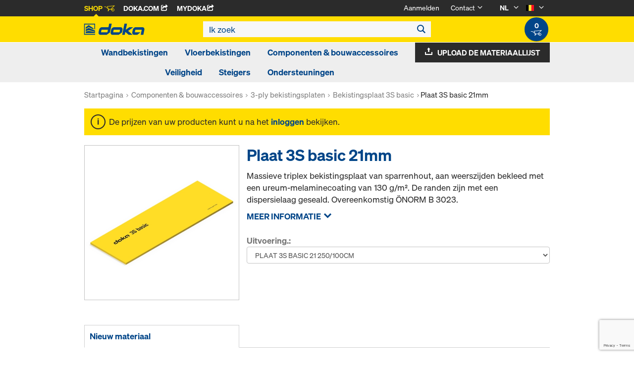

--- FILE ---
content_type: text/html;charset=UTF-8
request_url: https://shop.doka.com/shop/be/nl/componenten-%26-bouwaccessoires/3-ply-bekistingsplaten/bekistingsplaat-3s-basic/plaat-3s-basic-21mm/p/008/
body_size: 24516
content:
<!DOCTYPE html>
<html lang="nl">
    <head>
        <title>Plaat 3S basic 21mm | Bekistingsplaat 3S basic | 3-ply bekistingsplaten | Componenten &amp; bouwaccessoires | Doka Belgium</title>

        <meta http-equiv="Content-Type" content="text/html; charset=utf-8"/>
        <meta http-equiv="X-UA-Compatible" content="IE=edge">
        <meta charset="utf-8">
        <meta http-equiv="cache-control" content="no-cache"/>
        <meta http-equiv="expires" content="0"/>
        <meta http-equiv="pragma" content="no-cache"/>
        <meta http-equiv="content-language" content="nl"/>

        <meta name="viewport" content="width=device-width, initial-scale=1, maximum-scale=2">

        <!-- verification for Facebook -->
        <meta name="facebook-domain-verification" content="ywvkzm0bghahibljmpnqzppovon5h8"/>

        <meta name="indeximage" content="/medias/186211000-515Wx515H?context=bWFzdGVyfGltYWdlc3wyNzkzMnxpbWFnZS9qcGVnfGltYWdlcy9oMDYvaGExLzg4ODI5NTE1MjAyODYuanBnfDBlN2RhNDk0MzAyZTE0MmMyMmQxY2Q1N2ZmOTMzYTg5NTUzMTI3YzJlYjM1ODg2MmI2ZTRhMTQ1NGQ1N2M3NDY"/>
                    <meta name="title" content="Plaat 3S basic 21mm"/>
                <meta name="indexsubheadline" content=""/>
                <meta name="indexcategory" content="shoparticledetail">
            <meta name="keywords">
<meta name="description" content="Massieve triplex bekistingsplaat van sparrenhout, aan weerszijden bekleed met een ureum-melaminecoating van 130 g/m&sup2;. De randen zijn met een dispersielaag geseald. Overeenkomstig &Ouml;NORM B 3023.">
<meta name="robots" content="index,follow">
<link rel="icon" type="image/svg+xml" href="/shop/_ui/responsive/theme-doka/images/favicon.svg" />
        <link rel="icon" type="image/png" sizes="32x32" href="/shop/_ui/responsive/theme-doka/images/favicon-32x32.png" />
        <link rel="icon" type="image/png" sizes="16x16" href="/shop/_ui/responsive/theme-doka/images/favicon-16x16.png" />
        <link rel="icon" type="image/x-icon" href="/shop/_ui/responsive/theme-doka/images/favicon.ico?v=2025"/>
        <link rel="apple-touch-icon" sizes="180x180" href="/shop/_ui/responsive/theme-doka/images/apple-touch-icon.png" />
        <meta name="apple-mobile-web-app-title" content="Doka Shop" />
        <script type="text/javascript" src="./ruxitagentjs_ICA15789NPQRTUVXfqrux_10329260115094557.js" data-dtconfig="app=b24146ee2f8b0599|owasp=1|featureHash=ICA15789NPQRTUVXfqrux|msl=153600|rdnt=1|uxrgce=1|cuc=vror0n7k|srms=2,1,0,0%2Ftextarea%2Cinput%2Cselect%2Coption;0%2Fdatalist;0%2Fform%20button;0%2F%5Bdata-dtrum-input%5D;0%2F.data-dtrum-input;1%2F%5Edata%28%28%5C-.%2B%24%29%7C%24%29|mel=100000|expw=1|dpvc=1|lastModification=1769004765752|postfix=vror0n7k|tp=500,50,0|srbbv=2|agentUri=./ruxitagentjs_ICA15789NPQRTUVXfqrux_10329260115094557.js|reportUrl=./rb_bf81978otm|rid=RID_-1005253299|rpid=-1058741206|domain=doka.com" data-config='{"revision":1769004765752,"beaconUri":".\/rb_bf81978otm","agentUri":".\/ruxitagentjs_ICA15789NPQRTUVXfqrux_10329260115094557.js","environmentId":"vror0n7k","modules":"ICA15789NPQRTUVXfqrux"}' data-envconfig='{"tracestateKeyPrefix":"d5149b46-b3c94afe"}' data-appconfig='{"app":"b24146ee2f8b0599"}'></script><link rel="manifest" href="/shop/_ui/responsive/theme-doka/images/site.webmanifest" />

        <link rel="alternate" href="https://shop.doka.com/shop/be/de/componenten-%26-bouwaccessoires/3-ply-bekistingsplaten/bekistingsplaat-3s-basic/plaat-3s-basic-21mm/p/008/" hreflang="de"/>
        <link rel="alternate" href="https://shop.doka.com/shop/be/en/componenten-%26-bouwaccessoires/3-ply-bekistingsplaten/bekistingsplaat-3s-basic/plaat-3s-basic-21mm/p/008/" hreflang="en"/>
        <link rel="alternate" href="https://shop.doka.com/shop/be/fr/componenten-%26-bouwaccessoires/3-ply-bekistingsplaten/bekistingsplaat-3s-basic/plaat-3s-basic-21mm/p/008/" hreflang="fr"/>
        <link rel="alternate" href="https://shop.doka.com/shop/be/nl/componenten-%26-bouwaccessoires/3-ply-bekistingsplaten/bekistingsplaat-3s-basic/plaat-3s-basic-21mm/p/008/" hreflang="nl"/>
        <link rel="stylesheet" type="text/css" href="//fonts.googleapis.com/css?family=Open+Sans:400,300,300italic,400italic,600,600italic,700,700italic,800,800italic" />
<link rel="stylesheet" type="text/css" media="all" href="/shop/_ui/addons/smarteditaddon/responsive/common/css/smarteditaddon.css?v=4.5.1.1"/>
		<link rel="stylesheet" type="text/css" media="all" href="/shop/_ui/responsive/common/css/theme.min.css?v=4.5.1.1"/>
<link rel="stylesheet" type="text/css" media="all" href="/shop/_ui/responsive/common/css/screen.min.css?v=4.5.1.1"/>




<script>

	function trackProductClick(listType, name, id, price, variant) {
		if(ACC.config.googleAnalyticsEnabled) {
			var dataToTrack = {
				event: "productClick",
				ecommerce: {
					click: {
						actionField: {
							list: listType
						},
						products: []
					}
				}
			};
			
			dataToTrack.ecommerce.click.products.push({
				"name": name,
				"id": id,
				"price": price,
				"brand": "Doka",
				//"category": "",
				"variant": variant
			});
			
			dataLayer.push(dataToTrack);
		}
	}
	
	function trackAddToCart(name, id, price, quantity) {
		if(ACC.config.googleAnalyticsEnabled) {
			var dataToTrack = {
				event: "addToCart",
				ecommerce: {
					currencyCode: "EUR",
					add: {
						products: [{
							"name": name,
							"id": id,
							"price": price,
							"brand": "Doka",
							"quantity": quantity,
							//"variant": variant,
							//"category": ""
						}]
					}
				}
			};
			
			dataLayer.push(dataToTrack);
		}
	}
	
	function trackRemoveFromCart(name, id, price, quantity) {
		if(ACC.config.googleAnalyticsEnabled) {
			var dataToTrack = {
				event: "removeFromCart",
				ecommerce: {
					remove: {
						products: [{
							"name": name,
							"id": id,
							"price": price,
							"brand": "Doka",
							"quantity": quantity,
							//"variant": variant,
							//"category": ""
						}]
					}
				}
			};
			
			dataLayer.push(dataToTrack);
		}
	}

</script>


<script>
	function trackPromotionClick(name, creative, position) {
		if(ACC.config.googleAnalyticsEnabled) {
			var dataToTrack = {
				event: 'promotionClick',
				ecommerce: {
					promoClick: {
						promotions: [
							{
								name: name,
								creative: creative,
								position: position
							}
						]
					}
				}
			};
			
			dataLayer.push(dataToTrack);
		}
	}
</script>





  










  <script>
    function onContactFormSubmit(token) {
      if (window.ContactForm.validateHoneypot) {
        if (!window.ContactForm.validateHoneypot()) {
          return false;
        }
      }
      document.getElementById('dokaContactForm').submit();
    }

    function onLoginFormSubmit(token) {
      document.getElementById('loginForm').submit();
    }

    function onMaterialListMailSubmit(token) {
      return new Promise(function (resolve, reject) {
        if (grecaptcha === undefined) {
          //return
          reject();
        }

        var response = grecaptcha.getResponse();

        if (!response) {
          //return
          reject();
        }

        //bind loading animation to dynamic loaded button
        var btn = document.querySelector('.js-materiallist-mail-submit');
        if (btn !== null) {
          var loader = Ladda.create(btn);
        }

        // Start loading
        loader.start();

        // add val from url to input
        function getUrlVars() {
          var vars = {};
          window.location.href.replace(
            /[?&]+([^=&]+)=([^&]*)/gi,
            function (m, key, value) {
              vars[key] = value;
            }
          );
          return vars;
        }

        $('#application').val(getUrlVars().a);

        // add products
        // clear container
        $('.entriesContainer').html('');

        // add all products to form
        $('.js-product-item:visible', '.js-unavailable-entries').each(function (
          i
        ) {
          var $productItem = $(this),
            qty = $('.js-quantity-input', $productItem).val(),
            code = $('.js-code-input', $productItem).val();

          $('.entriesContainer').append(
            '<input class="hidden" name="entries[' +
              i +
              '].quantity" value="' +
              qty +
              '"/>'
          );
          $('.entriesContainer').append(
            '<input class="hidden" name="entries[' +
              i +
              '].productCode" value="' +
              code +
              '"/>'
          );
        });

        var modalUrl = ACC.config.encodedContextPath + '/materiallist/email';

        // bind events to form on popUp init
        var formData = $('#dokaEmailMaterialListData').serialize();

        $.ajax({
          url: modalUrl,
          method: 'POST',
          data: formData,
          success: function (result) {
            $('#cboxLoadedContent').empty();
            $('#cboxLoadedContent').append(result);
            Colorbox.resize();
            resolve();
          },
          error: function (xhr, error) {
            if (error.status == 403) {
              Helper.redirectToLoginPage();
            } else {
              $('#cboxLoadedContent').empty();
              $('#cboxLoadedContent').append(xhr.responseText);
              Colorbox.resize();
              reject();
            }
          },
        });
      });
    }

    function onUploadMaterialListFormSubmit(token) {
      document.getElementById('uploadMaterialListForm').submit();
    }
  </script>
  <script
    src="https://www.google.com/recaptcha/api.js?render=6LeqZmIrAAAAAF9EURwVdzgfHrjvpSZ5VtLmrbNB"
  ></script>

</head>

    <body
        class="smartedit-page-uid-productDetails smartedit-page-uuid-eyJpdGVtSWQiOiJwcm9kdWN0RGV0YWlscyIsImNhdGFsb2dJZCI6ImRva2FCRUNvbnRlbnRDYXRhbG9nIiwiY2F0YWxvZ1ZlcnNpb24iOiJPbmxpbmUifQ== smartedit-catalog-version-uuid-dokaBEContentCatalog/Online page-productDetails pageType-ProductPage template-pages-product-productLayout2Page  language-nl ecx">

        <!-- no index start -->
        <div class="branding-mobile hidden-md hidden-lg" style="display: none;">
            <div class="container">
                <div class="row">
                    <div class="col-xs-12 js-mobile-logo">
                            </div>
                </div>
            </div>
        </div>
        <div data-currency-iso-code="EUR" class="main-container container">

            <div class="yCmsContentSlot container">
</div><header class="main-header main-header-md layoutSection ">
    <div class="meta-nav">
        <div class="container">
            <div class="pull-left">
                <a href="https://shop.doka.com/shop/" class="active">
    Shop
    <span class="icon iconcart"></span>
</a>
<a href="https://doka.com/" target="_blank">
    Doka.com
    <span class="icon iconexternal"></span>
</a>

<a href="https://mydoka.doka.com/" target="_blank">
            myDoka<span class="icon iconexternal"></span>
        </a>
    </div>

            <div class="pull-right">
                <ul class="hidden-xs hidden-sm js-meta-nav">
                    <li>
                            <a href="/shop/be/nl/login">
                                Aanmelden</a>
                        </li>
                        <li class="meta-navigation-contact js-meta-nav-item">
                            <a href="#">
                                        Contact</a>
                                    <span class="icon iconarrow_down"></span>
                                    <div class="sub-nav">
                                        <ul>
                                            <li class="top contact-person">
                                                








<p>Hebt u vragen over de webshop of hebt u hulp nodig? Wij staan voor u klaar: <a href="mailto:shop-be@doka.com">shop-be@doka.com</a></p>
<p>Bekijk ook onze <a href="/shop/be/nl/faq">FAQ</a>.</p></li>
                                            <li>
                                                <a href="/shop/be/nl/contact-form">
                                                    Contactformulier</a>
                                            </li>
                                        </ul>
                                    </div>
                                </li>
                    <li class="language-selector hidden-xs hidden-sm js-meta-nav-item">
                            <form id="language-form" action="/shop/be/nl/_s/language" method="post"><input type="hidden" name="code" value="" />
                            <div>
<input type="hidden" name="CSRFToken" value="2dbb6373-20cb-45ba-b3ce-4339a3c9cdc5" />
</div></form><span class="active"> NL</span>

                            <span class="icon iconarrow_down"></span>
                                <div class="sub-nav">
                                    <ul>
                                        <li>
                                                    <a href="" data-code="de"> DE</a>
                                                </li>
                                            <li>
                                                    <a href="" data-code="en"> EN</a>
                                                </li>
                                            <li>
                                                    <a href="" data-code="fr"> FR</a>
                                                </li>
                                            </ul>
                                </div>
                            </li>

                        <li class="country-selector hidden-xs hidden-sm  js-meta-nav-item">
                            <form id="country-form" action="/shop/be/nl/_s/country" method="post"><input type="hidden" name="country" value="" />
                            <div>
<input type="hidden" name="CSRFToken" value="2dbb6373-20cb-45ba-b3ce-4339a3c9cdc5" />
</div></form><img
                                src="/shop/_ui/responsive/common/images/be.png"
                                alt="be"
                            />

                            <span class="icon iconarrow_down"></span>
                                <div class="sub-nav">
                                    <ul>
                                        <li>
                                                <a href="" data-code="AU">
                                                    <!-- Note: text needs to be in the same line as image to avoid empty space rendered -->
                                                    <img
                                                        src="/shop/_ui/responsive/common/images/au.png"
                                                        alt="au"
                                                    />
                                                    Australië</a>
                                            </li>
                                        <li>
                                                <a href="" data-code="BG">
                                                    <!-- Note: text needs to be in the same line as image to avoid empty space rendered -->
                                                    <img
                                                        src="/shop/_ui/responsive/common/images/bg.png"
                                                        alt="bg"
                                                    />
                                                    Bulgarije</a>
                                            </li>
                                        <li>
                                                <a href="" data-code="CA">
                                                    <!-- Note: text needs to be in the same line as image to avoid empty space rendered -->
                                                    <img
                                                        src="/shop/_ui/responsive/common/images/ca.png"
                                                        alt="ca"
                                                    />
                                                    Canada</a>
                                            </li>
                                        <li>
                                                <a href="" data-code="CL">
                                                    <!-- Note: text needs to be in the same line as image to avoid empty space rendered -->
                                                    <img
                                                        src="/shop/_ui/responsive/common/images/cl.png"
                                                        alt="cl"
                                                    />
                                                    Chili</a>
                                            </li>
                                        <li>
                                                <a href="" data-code="DK">
                                                    <!-- Note: text needs to be in the same line as image to avoid empty space rendered -->
                                                    <img
                                                        src="/shop/_ui/responsive/common/images/dk.png"
                                                        alt="dk"
                                                    />
                                                    Denemarken</a>
                                            </li>
                                        <li>
                                                <a href="" data-code="DE">
                                                    <!-- Note: text needs to be in the same line as image to avoid empty space rendered -->
                                                    <img
                                                        src="/shop/_ui/responsive/common/images/de.png"
                                                        alt="de"
                                                    />
                                                    Duitsland</a>
                                            </li>
                                        <li>
                                                <a href="" data-code="EE">
                                                    <!-- Note: text needs to be in the same line as image to avoid empty space rendered -->
                                                    <img
                                                        src="/shop/_ui/responsive/common/images/ee.png"
                                                        alt="ee"
                                                    />
                                                    Estland</a>
                                            </li>
                                        <li>
                                                <a href="" data-code="FI">
                                                    <!-- Note: text needs to be in the same line as image to avoid empty space rendered -->
                                                    <img
                                                        src="/shop/_ui/responsive/common/images/fi.png"
                                                        alt="fi"
                                                    />
                                                    Finland</a>
                                            </li>
                                        <li>
                                                <a href="" data-code="FR">
                                                    <!-- Note: text needs to be in the same line as image to avoid empty space rendered -->
                                                    <img
                                                        src="/shop/_ui/responsive/common/images/fr.png"
                                                        alt="fr"
                                                    />
                                                    Frankrijk</a>
                                            </li>
                                        <li>
                                                <a href="" data-code="GR">
                                                    <!-- Note: text needs to be in the same line as image to avoid empty space rendered -->
                                                    <img
                                                        src="/shop/_ui/responsive/common/images/gr.png"
                                                        alt="gr"
                                                    />
                                                    Griekenland</a>
                                            </li>
                                        <li>
                                                <a href="" data-code="HU">
                                                    <!-- Note: text needs to be in the same line as image to avoid empty space rendered -->
                                                    <img
                                                        src="/shop/_ui/responsive/common/images/hu.png"
                                                        alt="hu"
                                                    />
                                                    Hongarije</a>
                                            </li>
                                        <li>
                                                <a href="" data-code="IT">
                                                    <!-- Note: text needs to be in the same line as image to avoid empty space rendered -->
                                                    <img
                                                        src="/shop/_ui/responsive/common/images/it.png"
                                                        alt="it"
                                                    />
                                                    Italië</a>
                                            </li>
                                        <li>
                                                <a href="" data-code="HR">
                                                    <!-- Note: text needs to be in the same line as image to avoid empty space rendered -->
                                                    <img
                                                        src="/shop/_ui/responsive/common/images/hr.png"
                                                        alt="hr"
                                                    />
                                                    Kroatië</a>
                                            </li>
                                        <li>
                                                <a href="" data-code="LV">
                                                    <!-- Note: text needs to be in the same line as image to avoid empty space rendered -->
                                                    <img
                                                        src="/shop/_ui/responsive/common/images/lv.png"
                                                        alt="lv"
                                                    />
                                                    Letland</a>
                                            </li>
                                        <li>
                                                <a href="" data-code="LT">
                                                    <!-- Note: text needs to be in the same line as image to avoid empty space rendered -->
                                                    <img
                                                        src="/shop/_ui/responsive/common/images/lt.png"
                                                        alt="lt"
                                                    />
                                                    Litouwen</a>
                                            </li>
                                        <li>
                                                <a href="" data-code="LU">
                                                    <!-- Note: text needs to be in the same line as image to avoid empty space rendered -->
                                                    <img
                                                        src="/shop/_ui/responsive/common/images/lu.png"
                                                        alt="lu"
                                                    />
                                                    Luxemburg</a>
                                            </li>
                                        <li>
                                                <a href="" data-code="NL">
                                                    <!-- Note: text needs to be in the same line as image to avoid empty space rendered -->
                                                    <img
                                                        src="/shop/_ui/responsive/common/images/nl.png"
                                                        alt="nl"
                                                    />
                                                    Nederland</a>
                                            </li>
                                        <li>
                                                <a href="" data-code="NO">
                                                    <!-- Note: text needs to be in the same line as image to avoid empty space rendered -->
                                                    <img
                                                        src="/shop/_ui/responsive/common/images/no.png"
                                                        alt="no"
                                                    />
                                                    Noorwegen</a>
                                            </li>
                                        <li>
                                                <a href="" data-code="UA">
                                                    <!-- Note: text needs to be in the same line as image to avoid empty space rendered -->
                                                    <img
                                                        src="/shop/_ui/responsive/common/images/ua.png"
                                                        alt="ua"
                                                    />
                                                    Oekraïne</a>
                                            </li>
                                        <li>
                                                <a href="" data-code="OM">
                                                    <!-- Note: text needs to be in the same line as image to avoid empty space rendered -->
                                                    <img
                                                        src="/shop/_ui/responsive/common/images/om.png"
                                                        alt="om"
                                                    />
                                                    Oman</a>
                                            </li>
                                        <li>
                                                <a href="" data-code="AT">
                                                    <!-- Note: text needs to be in the same line as image to avoid empty space rendered -->
                                                    <img
                                                        src="/shop/_ui/responsive/common/images/at.png"
                                                        alt="at"
                                                    />
                                                    Oostenrijk</a>
                                            </li>
                                        <li>
                                                <a href="" data-code="PE">
                                                    <!-- Note: text needs to be in the same line as image to avoid empty space rendered -->
                                                    <img
                                                        src="/shop/_ui/responsive/common/images/pe.png"
                                                        alt="pe"
                                                    />
                                                    Peru</a>
                                            </li>
                                        <li>
                                                <a href="" data-code="PL">
                                                    <!-- Note: text needs to be in the same line as image to avoid empty space rendered -->
                                                    <img
                                                        src="/shop/_ui/responsive/common/images/pl.png"
                                                        alt="pl"
                                                    />
                                                    Polen</a>
                                            </li>
                                        <li>
                                                <a href="" data-code="PT">
                                                    <!-- Note: text needs to be in the same line as image to avoid empty space rendered -->
                                                    <img
                                                        src="/shop/_ui/responsive/common/images/pt.png"
                                                        alt="pt"
                                                    />
                                                    Portugal</a>
                                            </li>
                                        <li>
                                                <a href="" data-code="QA">
                                                    <!-- Note: text needs to be in the same line as image to avoid empty space rendered -->
                                                    <img
                                                        src="/shop/_ui/responsive/common/images/qa.png"
                                                        alt="qa"
                                                    />
                                                    Qatar</a>
                                            </li>
                                        <li>
                                                <a href="" data-code="RO">
                                                    <!-- Note: text needs to be in the same line as image to avoid empty space rendered -->
                                                    <img
                                                        src="/shop/_ui/responsive/common/images/ro.png"
                                                        alt="ro"
                                                    />
                                                    Roemenië</a>
                                            </li>
                                        <li>
                                                <a href="" data-code="SA">
                                                    <!-- Note: text needs to be in the same line as image to avoid empty space rendered -->
                                                    <img
                                                        src="/shop/_ui/responsive/common/images/sa.png"
                                                        alt="sa"
                                                    />
                                                    Saudi-Arabië</a>
                                            </li>
                                        <li>
                                                <a href="" data-code="RS">
                                                    <!-- Note: text needs to be in the same line as image to avoid empty space rendered -->
                                                    <img
                                                        src="/shop/_ui/responsive/common/images/rs.png"
                                                        alt="rs"
                                                    />
                                                    Servië</a>
                                            </li>
                                        <li>
                                                <a href="" data-code="SI">
                                                    <!-- Note: text needs to be in the same line as image to avoid empty space rendered -->
                                                    <img
                                                        src="/shop/_ui/responsive/common/images/si.png"
                                                        alt="si"
                                                    />
                                                    Slovenië</a>
                                            </li>
                                        <li>
                                                <a href="" data-code="SK">
                                                    <!-- Note: text needs to be in the same line as image to avoid empty space rendered -->
                                                    <img
                                                        src="/shop/_ui/responsive/common/images/sk.png"
                                                        alt="sk"
                                                    />
                                                    Slowakije</a>
                                            </li>
                                        <li>
                                                <a href="" data-code="ES">
                                                    <!-- Note: text needs to be in the same line as image to avoid empty space rendered -->
                                                    <img
                                                        src="/shop/_ui/responsive/common/images/es.png"
                                                        alt="es"
                                                    />
                                                    Spanje</a>
                                            </li>
                                        <li>
                                                <a href="" data-code="CZ">
                                                    <!-- Note: text needs to be in the same line as image to avoid empty space rendered -->
                                                    <img
                                                        src="/shop/_ui/responsive/common/images/cz.png"
                                                        alt="cz"
                                                    />
                                                    Tsjechië</a>
                                            </li>
                                        <li>
                                                <a href="" data-code="TR">
                                                    <!-- Note: text needs to be in the same line as image to avoid empty space rendered -->
                                                    <img
                                                        src="/shop/_ui/responsive/common/images/tr.png"
                                                        alt="tr"
                                                    />
                                                    Turkije</a>
                                            </li>
                                        <li>
                                                <a href="" data-code="GB">
                                                    <!-- Note: text needs to be in the same line as image to avoid empty space rendered -->
                                                    <img
                                                        src="/shop/_ui/responsive/common/images/gb.png"
                                                        alt="gb"
                                                    />
                                                    Verenigd Koninkrijk</a>
                                            </li>
                                        <li>
                                                <a href="" data-code="AE">
                                                    <!-- Note: text needs to be in the same line as image to avoid empty space rendered -->
                                                    <img
                                                        src="/shop/_ui/responsive/common/images/ae.png"
                                                        alt="ae"
                                                    />
                                                    Verenigde Arabische Emiraten</a>
                                            </li>
                                        <li>
                                                <a href="" data-code="US">
                                                    <!-- Note: text needs to be in the same line as image to avoid empty space rendered -->
                                                    <img
                                                        src="/shop/_ui/responsive/common/images/us.png"
                                                        alt="us"
                                                    />
                                                    Verenigde Staten</a>
                                            </li>
                                        <li>
                                                <a href="" data-code="SE">
                                                    <!-- Note: text needs to be in the same line as image to avoid empty space rendered -->
                                                    <img
                                                        src="/shop/_ui/responsive/common/images/se.png"
                                                        alt="se"
                                                    />
                                                    Zweden</a>
                                            </li>
                                        <li>
                                                <a href="" data-code="CH">
                                                    <!-- Note: text needs to be in the same line as image to avoid empty space rendered -->
                                                    <img
                                                        src="/shop/_ui/responsive/common/images/ch.png"
                                                        alt="ch"
                                                    />
                                                    Zwitserland</a>
                                            </li>
                                        </ul>
                                </div>
                            </li>
                    </ul>

                <span class="js-toggle-sm-navigation icon iconmenu visible-sm"></span>
            </div>
        </div>
    </div>

    <!-- Mobile Navigation -->
    <div class="offcanvas-navigation">
        <nav>
            <ul>
                <li class="visible-xs">
			<a href="#"><strong>Wandbekistingen</strong></a><span class="icon iconarrow_right"></span>
			
			<div class="sub-nav">
					<ul>
						<li>
									<a href="#" class="title">Systeembekisting </a><span class="icon iconarrow_right"></span>
									<div class="sub-nav">
										<a href="/shop/be/nl/wandbekistingen/systeembekisting-/framax-xlife-plus/c/6323/">Framax Xlife plus</a>
										<a href="/shop/be/nl/wandbekistingen/systeembekisting-/framax-xlife/c/1757/">Framax Xlife</a>
										<a href="/shop/be/nl/wandbekistingen/systeembekisting-/frami-xlife/c/4342/">Frami Xlife</a>
										<a href="/shop/be/nl/wandbekistingen/systeembekisting-/alu-framax-xlife/c/1758/">Alu-Framax Xlife</a>
										<a href="/shop/be/nl/wandbekistingen/systeembekisting-/dokaxlight/c/23990/">DokaXlight</a>
										</div>
								</li>
								
						<li>
									<a href="#" class="title">Kolombekistingen</a><span class="icon iconarrow_right"></span>
									<div class="sub-nav">
										<a href="/shop/be/nl/wandbekistingen/kolombekistingen/kolombekisting-ks-xlife/c/1102/">Kolombekisting KS Xlife</a>
										<a href="/shop/be/nl/wandbekistingen/kolombekistingen/kolombekisting-framax-xlife/c/1101/">Kolombekisting Framax Xlife</a>
										<a href="/shop/be/nl/wandbekistingen/kolombekistingen/kolombekisting-frami-xlife/c/4432/">Kolombekisting Frami Xlife</a>
										<a href="/shop/be/nl/wandbekistingen/kolombekistingen/kolombekisting-rs/c/1105/">Kolombekisting RS</a>
										<a href="/shop/be/nl/wandbekistingen/kolombekistingen/kolombekisting-alu-framax-xlife/c/6222/">Kolombekisting Alu-Framax Xlife</a>
										</div>
								</li>
								
						<li>
									<a href="#" class="title">Enkelzijdige bekistingen</a><span class="icon iconarrow_right"></span>
									<div class="sub-nav">
										<a href="/shop/be/nl/wandbekistingen/enkelzijdige-bekistingen/universele-steunbok/c/4414/">Universele steunbok</a>
										<a href="/shop/be/nl/wandbekistingen/enkelzijdige-bekistingen/variabele-steunbok/c/4413/">Variabele steunbok</a>
										</div>
								</li>
								
						</ul>
				</div>
			</li>

<li class="visible-xs">
			<a href="#"><strong>Vloerbekistingen</strong></a><span class="icon iconarrow_right"></span>
			
			<div class="sub-nav">
					<ul>
						<li>
									<a href="#" class="title">Paneel-vloerbekistingen</a><span class="icon iconarrow_right"></span>
									<div class="sub-nav">
										<a href="/shop/be/nl/vloerbekistingen/paneel-vloerbekistingen/dokadek-30/c/5553/">Dokadek 30</a>
										</div>
								</li>
								
						<li>
									<a href="#" class="title">Drager-vloerbekistingen</a><span class="icon iconarrow_right"></span>
									<div class="sub-nav">
										<a href="/shop/be/nl/vloerbekistingen/drager-vloerbekistingen/dokaflex/c/1107/">Dokaflex</a>
										</div>
								</li>
								
						<li>
									<a href="#" class="title">Staxo Torens</a><span class="icon iconarrow_right"></span>
									<div class="sub-nav">
										<a href="/shop/be/nl/ondersteuningen/ondersteuningen/ondersteuning-staxo-40/c/4428/">Ondersteuning Staxo 40</a>
										<a href="/shop/be/nl/ondersteuningen/ondersteuningen/ondersteuning-staxo-100/c/3215/">Ondersteuning Staxo 100</a>
										</div>
								</li>
								
						</ul>
				</div>
			</li>

<li class="visible-xs">
			<a href="#"><strong>Componenten & bouwaccessoires</strong></a><span class="icon iconarrow_right"></span>
			
			<div class="sub-nav">
					<ul>
						<li>
									<a href="#" class="title">Houten dragers</a><span class="icon iconarrow_right"></span>
									<div class="sub-nav">
										<a href="/shop/be/nl/componenten-%26-bouwaccessoires/houten-dragers/drager-h20-top/c/4391/">Drager H20 top</a>
										<a href="/shop/be/nl/componenten-%26-bouwaccessoires/houten-dragers/drager-h20-eco/c/4392/">Drager H20 eco</a>
										</div>
								</li>
								
						<li>
									<a href="#" class="title">3-ply bekistingsplaten</a><span class="icon iconarrow_right"></span>
									<div class="sub-nav">
										<a href="/shop/be/nl/componenten-%26-bouwaccessoires/3-ply-bekistingsplaten/bekistingsplaat-3-so/c/4395/">Bekistingsplaat 3-SO</a>
										<a href="/shop/be/nl/componenten-%26-bouwaccessoires/3-ply-bekistingsplaten/bekistingsplaat-3s-basic/c/9176/">Bekistingsplaat 3S basic</a>
										</div>
								</li>
								
						<li>
									<a href="#" class="title">Ontkistingsproducten</a><span class="icon iconarrow_right"></span>
									<div class="sub-nav">
										<a href="/shop/be/nl/componenten-%26-bouwaccessoires/ontkistingsproducten/doka-trenn/c/4402/">Doka-Trenn</a>
										<a href="/shop/be/nl/componenten-%26-bouwaccessoires/ontkistingsproducten/doka-optix/c/4403/">Doka-OptiX</a>
										</div>
								</li>
								
						<li>
									<a href="#" class="title">Stempels</a><span class="icon iconarrow_right"></span>
									<div class="sub-nav">
										<a href="/shop/be/nl/componenten-%26-bouwaccessoires/stempels/vloerstempel-eurex-top/c/4404/">Vloerstempel Eurex top</a>
										<a href="/shop/be/nl/componenten-%26-bouwaccessoires/stempels/vloerstempel-eurex-eco/c/6297/">Vloerstempel Eurex eco</a>
										</div>
								</li>
								
						<li>
									<a href="#" class="title">Centerpennen en Ophangconussen</a><span class="icon iconarrow_right"></span>
									<div class="sub-nav">
										<a href="/shop/be/nl/componenten-%26-bouwaccessoires/centerpennen-en-ophangconussen/ankersysteem-15%2c0/c/1128/">Ankersysteem 15,0</a>
										<a href="/shop/be/nl/componenten-%26-bouwaccessoires/centerpennen-en-ophangconussen/ankersysteem-20%2c0/c/1129/">Ankersysteem 20,0</a>
										<a href="/shop/be/nl/componenten-%26-bouwaccessoires/centerpennen-en-ophangconussen/ankersysteem-26%2c5/c/1130/">Ankersysteem 26,5</a>
										</div>
								</li>
								
						<li>
									<a href="#" class="title">Bekistingstoebehoren</a><span class="icon iconarrow_right"></span>
									<div class="sub-nav">
										<a href="/shop/be/nl/componenten-%26-bouwaccessoires/bekistingstoebehoren/stelschoor/c/5420/">Stelschoor</a>
										<a href="/shop/be/nl/transportmateriaal/transportmateriaal/c/4409/">Transportmateriaal</a>
										<a href="/shop/be/nl/componenten-%26-bouwaccessoires/bekistingstoebehoren/zichtbeton/c/4410/">Zichtbeton</a>
										<a href="/shop/be/nl/componenten-%26-bouwaccessoires/bekistingstoebehoren/dokarex-stelschoren/c/10533/">DokaRex stelschoren</a>
										<a href="/shop/be/nl/componenten-%26-bouwaccessoires/bekistingstoebehoren/buizen-en-koppelingen/c/6142/">Buizen en koppelingen</a>
										<a href="/shop/be/nl/componenten-%26-bouwaccessoires/bekistingstoebehoren/ankerstoppen-stapelconussen/c/6144/">Ankerstoppen/stapelconussen</a>
										</div>
								</li>
								
						<li>
									<a href="#" class="title">Alu-drager</a><span class="icon iconarrow_right"></span>
									<div class="sub-nav">
										<a href="/shop/be/nl/componenten-%26-bouwaccessoires/alu-drager/drager-alu/c/5918/">Drager Alu</a>
										</div>
								</li>
								
						<li>
									<a href="#" class="title">Bekistingsplaten</a><span class="icon iconarrow_right"></span>
									<div class="sub-nav">
										<a href="/shop/be/nl/componenten-%26-bouwaccessoires/bekistingsplaten/xface-plaat/c/6121/">Xface-plaat</a>
										<a href="/shop/be/nl/componenten-%26-bouwaccessoires/bekistingsplaten/xlife-plaat/c/4400/">Xlife plaat</a>
										</div>
								</li>
								
						</ul>
				</div>
			</li>

<li class="visible-xs">
			<a href="#"><strong>Veiligheid</strong></a><span class="icon iconarrow_right"></span>
			
			<div class="sub-nav">
					<ul>
						<li>
									<a href="#" class="title">Werk-en veiligheidssteigers</a><span class="icon iconarrow_right"></span>
									<div class="sub-nav">
										<a href="/shop/be/nl/veiligheid/werk-en-veiligheidssteigers/xsafe-werkplatform-plus/c/4443/">Xsafe werkplatform plus</a>
										</div>
								</li>
								
						<li>
									<a href="#" class="title">Randbeveiliging</a><span class="icon iconarrow_right"></span>
									<div class="sub-nav">
										<a href="/shop/be/nl/veiligheid/randbeveiliging/xsafe-leuningsysteem-xp/c/4430/">Xsafe leuningsysteem XP</a>
										<a href="/shop/be/nl/veiligheid/randbeveiliging/freefalcon/c/19489/">FreeFalcon</a>
										</div>
								</li>
								
						<li>
									<a href="#" class="title">Toegangssystemen</a><span class="icon iconarrow_right"></span>
									<div class="sub-nav">
										<a href="/shop/be/nl/veiligheid/toegangssystemen/laddersysteem-xs/c/3217/">Laddersysteem XS</a>
										</div>
								</li>
								
						</ul>
				</div>
			</li>

<li class="visible-xs">
			<a href="#"><strong>Steigers</strong></a><span class="icon iconarrow_right"></span>
			
			<div class="sub-nav">
					<ul>
						<li>
									<a href="#" class="title">Steigers</a><span class="icon iconarrow_right"></span>
									<div class="sub-nav">
										<a href="/shop/be/nl/steigers/steigers/ringlock/c/26377/">Ringlock</a>
										</div>
								</li>
								
						</ul>
				</div>
			</li>

<li class="visible-xs">
			<a href="#"><strong>Ondersteuningen</strong></a><span class="icon iconarrow_right"></span>
			
			<div class="sub-nav">
					<ul>
						<li>
									<a href="#" class="title">Ondersteuningen</a><span class="icon iconarrow_right"></span>
									<div class="sub-nav">
										<a href="/shop/be/nl/ondersteuningen/ondersteuningen/trappentoren-250/c/1518/">Trappentoren 250</a>
										<a href="/shop/be/nl/ondersteuningen/ondersteuningen/ondersteuning-staxo-40/c/4428/">Ondersteuning Staxo 40</a>
										<a href="/shop/be/nl/ondersteuningen/ondersteuningen/ondersteuning-staxo-100/c/3215/">Ondersteuning Staxo 100</a>
										</div>
								</li>
								
						</ul>
				</div>
			</li>

<!-- User logged in -->
                <!-- Anonymous User -->
                <li>
                        <a href="/shop/be/nl/login">
                            Login
                        </a>
                    </li>
                    <li class="meta-navigation-contact">
                        <a href="#">
                                    Contact</a>
                                <span class="icon iconarrow_right"></span>
                                <div class="sub-nav">
                                    <ul>
                                        <li class="top contact-person">
                                            








<p>Hebt u vragen over de webshop of hebt u hulp nodig? Wij staan voor u klaar: <a href="mailto:shop-be@doka.com">shop-be@doka.com</a></p>
<p>Bekijk ook onze <a href="/shop/be/nl/faq">FAQ</a>.</p></li>
                                        <li>
                                            <a href="/shop/be/nl/contact-form">
                                                Contactformulier</a>
                                        </li>
                                    </ul>
                                </div>
                            </li>
                <li class="language-selector">
                        <a href="#" class="active">
                            NL</a>
                        <span class="icon iconarrow_right"></span>
                            <div class="sub-nav">
                                <ul>
                                    <li>
                                                <a href="" data-code="de">
                                                    DE</a>
                                            </li>
                                        <li>
                                                <a href="" data-code="en">
                                                    EN</a>
                                            </li>
                                        <li>
                                                <a href="" data-code="fr">
                                                    FR</a>
                                            </li>
                                        </ul>
                            </div>
                        </li>
                    <li class="country-selector">
                        <a href="#">
                            <img
                                src="/shop/_ui/responsive/common/images/be.png"
                                alt="be"
                            />
                        </a>

                        <span class="icon iconarrow_right"></span>

                            <div class="sub-nav">
                                <ul>
                                    <li>
                                            <a href="" data-code="AU">
                                                <img
                                                    src="/shop/_ui/responsive/common/images/au.png"
                                                    alt="au"
                                                />
                                                Australië</a>
                                        </li>
                                    <li>
                                            <a href="" data-code="BG">
                                                <img
                                                    src="/shop/_ui/responsive/common/images/bg.png"
                                                    alt="bg"
                                                />
                                                Bulgarije</a>
                                        </li>
                                    <li>
                                            <a href="" data-code="CA">
                                                <img
                                                    src="/shop/_ui/responsive/common/images/ca.png"
                                                    alt="ca"
                                                />
                                                Canada</a>
                                        </li>
                                    <li>
                                            <a href="" data-code="CL">
                                                <img
                                                    src="/shop/_ui/responsive/common/images/cl.png"
                                                    alt="cl"
                                                />
                                                Chili</a>
                                        </li>
                                    <li>
                                            <a href="" data-code="DK">
                                                <img
                                                    src="/shop/_ui/responsive/common/images/dk.png"
                                                    alt="dk"
                                                />
                                                Denemarken</a>
                                        </li>
                                    <li>
                                            <a href="" data-code="DE">
                                                <img
                                                    src="/shop/_ui/responsive/common/images/de.png"
                                                    alt="de"
                                                />
                                                Duitsland</a>
                                        </li>
                                    <li>
                                            <a href="" data-code="EE">
                                                <img
                                                    src="/shop/_ui/responsive/common/images/ee.png"
                                                    alt="ee"
                                                />
                                                Estland</a>
                                        </li>
                                    <li>
                                            <a href="" data-code="FI">
                                                <img
                                                    src="/shop/_ui/responsive/common/images/fi.png"
                                                    alt="fi"
                                                />
                                                Finland</a>
                                        </li>
                                    <li>
                                            <a href="" data-code="FR">
                                                <img
                                                    src="/shop/_ui/responsive/common/images/fr.png"
                                                    alt="fr"
                                                />
                                                Frankrijk</a>
                                        </li>
                                    <li>
                                            <a href="" data-code="GR">
                                                <img
                                                    src="/shop/_ui/responsive/common/images/gr.png"
                                                    alt="gr"
                                                />
                                                Griekenland</a>
                                        </li>
                                    <li>
                                            <a href="" data-code="HU">
                                                <img
                                                    src="/shop/_ui/responsive/common/images/hu.png"
                                                    alt="hu"
                                                />
                                                Hongarije</a>
                                        </li>
                                    <li>
                                            <a href="" data-code="IT">
                                                <img
                                                    src="/shop/_ui/responsive/common/images/it.png"
                                                    alt="it"
                                                />
                                                Italië</a>
                                        </li>
                                    <li>
                                            <a href="" data-code="HR">
                                                <img
                                                    src="/shop/_ui/responsive/common/images/hr.png"
                                                    alt="hr"
                                                />
                                                Kroatië</a>
                                        </li>
                                    <li>
                                            <a href="" data-code="LV">
                                                <img
                                                    src="/shop/_ui/responsive/common/images/lv.png"
                                                    alt="lv"
                                                />
                                                Letland</a>
                                        </li>
                                    <li>
                                            <a href="" data-code="LT">
                                                <img
                                                    src="/shop/_ui/responsive/common/images/lt.png"
                                                    alt="lt"
                                                />
                                                Litouwen</a>
                                        </li>
                                    <li>
                                            <a href="" data-code="LU">
                                                <img
                                                    src="/shop/_ui/responsive/common/images/lu.png"
                                                    alt="lu"
                                                />
                                                Luxemburg</a>
                                        </li>
                                    <li>
                                            <a href="" data-code="NL">
                                                <img
                                                    src="/shop/_ui/responsive/common/images/nl.png"
                                                    alt="nl"
                                                />
                                                Nederland</a>
                                        </li>
                                    <li>
                                            <a href="" data-code="NO">
                                                <img
                                                    src="/shop/_ui/responsive/common/images/no.png"
                                                    alt="no"
                                                />
                                                Noorwegen</a>
                                        </li>
                                    <li>
                                            <a href="" data-code="UA">
                                                <img
                                                    src="/shop/_ui/responsive/common/images/ua.png"
                                                    alt="ua"
                                                />
                                                Oekraïne</a>
                                        </li>
                                    <li>
                                            <a href="" data-code="OM">
                                                <img
                                                    src="/shop/_ui/responsive/common/images/om.png"
                                                    alt="om"
                                                />
                                                Oman</a>
                                        </li>
                                    <li>
                                            <a href="" data-code="AT">
                                                <img
                                                    src="/shop/_ui/responsive/common/images/at.png"
                                                    alt="at"
                                                />
                                                Oostenrijk</a>
                                        </li>
                                    <li>
                                            <a href="" data-code="PE">
                                                <img
                                                    src="/shop/_ui/responsive/common/images/pe.png"
                                                    alt="pe"
                                                />
                                                Peru</a>
                                        </li>
                                    <li>
                                            <a href="" data-code="PL">
                                                <img
                                                    src="/shop/_ui/responsive/common/images/pl.png"
                                                    alt="pl"
                                                />
                                                Polen</a>
                                        </li>
                                    <li>
                                            <a href="" data-code="PT">
                                                <img
                                                    src="/shop/_ui/responsive/common/images/pt.png"
                                                    alt="pt"
                                                />
                                                Portugal</a>
                                        </li>
                                    <li>
                                            <a href="" data-code="QA">
                                                <img
                                                    src="/shop/_ui/responsive/common/images/qa.png"
                                                    alt="qa"
                                                />
                                                Qatar</a>
                                        </li>
                                    <li>
                                            <a href="" data-code="RO">
                                                <img
                                                    src="/shop/_ui/responsive/common/images/ro.png"
                                                    alt="ro"
                                                />
                                                Roemenië</a>
                                        </li>
                                    <li>
                                            <a href="" data-code="SA">
                                                <img
                                                    src="/shop/_ui/responsive/common/images/sa.png"
                                                    alt="sa"
                                                />
                                                Saudi-Arabië</a>
                                        </li>
                                    <li>
                                            <a href="" data-code="RS">
                                                <img
                                                    src="/shop/_ui/responsive/common/images/rs.png"
                                                    alt="rs"
                                                />
                                                Servië</a>
                                        </li>
                                    <li>
                                            <a href="" data-code="SI">
                                                <img
                                                    src="/shop/_ui/responsive/common/images/si.png"
                                                    alt="si"
                                                />
                                                Slovenië</a>
                                        </li>
                                    <li>
                                            <a href="" data-code="SK">
                                                <img
                                                    src="/shop/_ui/responsive/common/images/sk.png"
                                                    alt="sk"
                                                />
                                                Slowakije</a>
                                        </li>
                                    <li>
                                            <a href="" data-code="ES">
                                                <img
                                                    src="/shop/_ui/responsive/common/images/es.png"
                                                    alt="es"
                                                />
                                                Spanje</a>
                                        </li>
                                    <li>
                                            <a href="" data-code="CZ">
                                                <img
                                                    src="/shop/_ui/responsive/common/images/cz.png"
                                                    alt="cz"
                                                />
                                                Tsjechië</a>
                                        </li>
                                    <li>
                                            <a href="" data-code="TR">
                                                <img
                                                    src="/shop/_ui/responsive/common/images/tr.png"
                                                    alt="tr"
                                                />
                                                Turkije</a>
                                        </li>
                                    <li>
                                            <a href="" data-code="GB">
                                                <img
                                                    src="/shop/_ui/responsive/common/images/gb.png"
                                                    alt="gb"
                                                />
                                                Verenigd Koninkrijk</a>
                                        </li>
                                    <li>
                                            <a href="" data-code="AE">
                                                <img
                                                    src="/shop/_ui/responsive/common/images/ae.png"
                                                    alt="ae"
                                                />
                                                Verenigde Arabische Emiraten</a>
                                        </li>
                                    <li>
                                            <a href="" data-code="US">
                                                <img
                                                    src="/shop/_ui/responsive/common/images/us.png"
                                                    alt="us"
                                                />
                                                Verenigde Staten</a>
                                        </li>
                                    <li>
                                            <a href="" data-code="SE">
                                                <img
                                                    src="/shop/_ui/responsive/common/images/se.png"
                                                    alt="se"
                                                />
                                                Zweden</a>
                                        </li>
                                    <li>
                                            <a href="" data-code="CH">
                                                <img
                                                    src="/shop/_ui/responsive/common/images/ch.png"
                                                    alt="ch"
                                                />
                                                Zwitserland</a>
                                        </li>
                                    </ul>
                            </div>
                        </li>
                <li class="visible-xs meta-links">
                    <a href="https://shop.doka.com/shop/" class="active">
    Shop
    <span class="icon iconcart"></span>
</a>
<a href="https://doka.com/" target="_blank">
    Doka.com
    <span class="icon iconexternal"></span>
</a>

<a href="https://mydoka.doka.com/" target="_blank">
            myDoka<span class="icon iconexternal"></span>
        </a>
    </li>
            </ul>
        </nav>
    </div>

    <div class="nav-mid">
        <div class="container">
            <div class="row">
                <div class="col-sm-3 col-xs-6">
                    <a href="/shop/be/nl/">
                        <img
                            class="logo"
                            src="/shop/_ui/responsive/common/images/doka_logo.svg"
                            alt="Doka N.V."
                        />
                    </a>
                </div>

                <div class="col-sm-6 col-lg-6 site-search hidden-xs">
                        <div class="ui-front">
    <form name="search_form_SearchBox" method="get"
          action="/shop/be/nl/search/">
        <div class="input-group">
            <input type="text"
                       class="form-control js-site-search-input" name="text" value=""
                       maxlength="100" placeholder="Ik zoek"
                       data-options='{"autocompleteUrl" : "/shop/be/nl/search/autocomplete/SearchBox","minCharactersBeforeRequest" : "3","waitTimeBeforeRequest" : "500","displayProductImages" : true}'>
            <span class="input-group-btn"> <button class="btn btn-link" type="submit" aria-label="Ik zoek">
						<span class="icon iconsearch" aria-hidden="true"></span>
					</button>
            </span>
        </div>
    </form>

</div>
</div>

                    <div class="col-sm-3 col-xs-6">
                        <a
                            href="/shop/be/nl/cart"
                            rel="nofollow"
                            class="js-mini-cart-link"
                            data-mini-cart-refresh-url="/shop/be/nl/cart/miniCart/TOTAL"
                        >
                            <span class="shopping-cart">
                                <span class="amount">0</span>
                                <span class="icon iconcart"></span>
                            </span>
                        </a>
                    </div>
                <span class="js-toggle-sm-navigation icon iconmenu visible-xs"></span>
            </div>
        </div>

        <div class="col-xs-12 site-search visible-xs">
                <div class="ui-front">
    <form name="search_form_SearchBox" method="get"
          action="/shop/be/nl/search/">
        <div class="input-group">
            <input type="text"
                       class="form-control js-site-search-input" name="text" value=""
                       maxlength="100" placeholder="Ik zoek"
                       data-options='{"autocompleteUrl" : "/shop/be/nl/search/autocomplete/SearchBox","minCharactersBeforeRequest" : "3","waitTimeBeforeRequest" : "500","displayProductImages" : true}'>
            <span class="input-group-btn"> <button class="btn btn-link" type="submit" aria-label="Ik zoek">
						<span class="icon iconsearch" aria-hidden="true"></span>
					</button>
            </span>
        </div>
    </form>

</div>
</div>
        </div>

    <div class="nav-bot hidden-xs nav-bot--space-right">
            <div class="container">
                <ul>

    <!-- category.key is 1st level category, category.value is child -->

        <li>
            <a href="#">Wandbekistingen</a>

            <div class="hidden" data-all-url="/shop/be/nl/wandbekistingen/c/1081/" data-all-text="Alle producten: Wandbekistingen">
                <!-- category.key is 2nd level category, category.value is child -->

                        <div class="col-sm-3 item">
                            <div class="title"><a href="/shop/be/nl/wandbekistingen/systeembekisting-/c/3022/">Systeembekisting </a></div>

                            <a href="/shop/be/nl/wandbekistingen/systeembekisting-/framax-xlife-plus/c/6323/">Framax Xlife plus</a>
                            <a href="/shop/be/nl/wandbekistingen/systeembekisting-/framax-xlife/c/1757/">Framax Xlife</a>
                            <a href="/shop/be/nl/wandbekistingen/systeembekisting-/frami-xlife/c/4342/">Frami Xlife</a>
                            <a href="/shop/be/nl/wandbekistingen/systeembekisting-/alu-framax-xlife/c/1758/">Alu-Framax Xlife</a>
                            <a href="/shop/be/nl/wandbekistingen/systeembekisting-/dokaxlight/c/23990/">DokaXlight</a>
                            </div>

                        <!-- category.key is 2nd level category, category.value is child -->

                        <div class="col-sm-3 item">
                            <div class="title"><a href="/shop/be/nl/wandbekistingen/kolombekistingen/c/3024/">Kolombekistingen</a></div>

                            <a href="/shop/be/nl/wandbekistingen/kolombekistingen/kolombekisting-ks-xlife/c/1102/">Kolombekisting KS Xlife</a>
                            <a href="/shop/be/nl/wandbekistingen/kolombekistingen/kolombekisting-framax-xlife/c/1101/">Kolombekisting Framax Xlife</a>
                            <a href="/shop/be/nl/wandbekistingen/kolombekistingen/kolombekisting-frami-xlife/c/4432/">Kolombekisting Frami Xlife</a>
                            <a href="/shop/be/nl/wandbekistingen/kolombekistingen/kolombekisting-rs/c/1105/">Kolombekisting RS</a>
                            <a href="/shop/be/nl/wandbekistingen/kolombekistingen/kolombekisting-alu-framax-xlife/c/6222/">Kolombekisting Alu-Framax Xlife</a>
                            </div>

                        <!-- category.key is 2nd level category, category.value is child -->

                        <div class="col-sm-3 item">
                            <div class="title"><a href="/shop/be/nl/wandbekistingen/enkelzijdige-bekistingen/c/4412/">Enkelzijdige bekistingen</a></div>

                            <a href="/shop/be/nl/wandbekistingen/enkelzijdige-bekistingen/universele-steunbok/c/4414/">Universele steunbok</a>
                            <a href="/shop/be/nl/wandbekistingen/enkelzijdige-bekistingen/variabele-steunbok/c/4413/">Variabele steunbok</a>
                            </div>

                        </div>

        </li>
    <!-- category.key is 1st level category, category.value is child -->

        <li>
            <a href="#">Vloerbekistingen</a>

            <div class="hidden" data-all-url="/shop/be/nl/vloerbekistingen/c/1082/" data-all-text="Alle producten: Vloerbekistingen">
                <!-- category.key is 2nd level category, category.value is child -->

                        <div class="col-sm-3 item">
                            <div class="title"><a href="/shop/be/nl/vloerbekistingen/paneel-vloerbekistingen/c/5011/">Paneel-vloerbekistingen</a></div>

                            <a href="/shop/be/nl/vloerbekistingen/paneel-vloerbekistingen/dokadek-30/c/5553/">Dokadek 30</a>
                            </div>

                        <!-- category.key is 2nd level category, category.value is child -->

                        <div class="col-sm-3 item">
                            <div class="title"><a href="/shop/be/nl/vloerbekistingen/drager-vloerbekistingen/c/4417/">Drager-vloerbekistingen</a></div>

                            <a href="/shop/be/nl/vloerbekistingen/drager-vloerbekistingen/dokaflex/c/1107/">Dokaflex</a>
                            </div>

                        <!-- category.key is 2nd level category, category.value is child -->

                        <div class="col-sm-3 item">
                            <div class="title"><a href="/shop/be/nl/vloerbekistingen/staxo-torens/c/c0001/">Staxo Torens</a></div>

                            <a href="/shop/be/nl/ondersteuningen/ondersteuningen/ondersteuning-staxo-40/c/4428/">Ondersteuning Staxo 40</a>
                            <a href="/shop/be/nl/ondersteuningen/ondersteuningen/ondersteuning-staxo-100/c/3215/">Ondersteuning Staxo 100</a>
                            </div>

                        </div>

        </li>
    <!-- category.key is 1st level category, category.value is child -->

        <li>
            <a href="#">Componenten & bouwaccessoires</a>

            <div class="hidden" data-all-url="/shop/be/nl/componenten-%26-bouwaccessoires/c/1093/" data-all-text="Alle producten: Componenten & bouwaccessoires">
                <!-- category.key is 2nd level category, category.value is child -->

                        <div class="col-sm-3 item">
                            <div class="title"><a href="/shop/be/nl/componenten-%26-bouwaccessoires/houten-dragers/c/4384/">Houten dragers</a></div>

                            <a href="/shop/be/nl/componenten-%26-bouwaccessoires/houten-dragers/drager-h20-top/c/4391/">Drager H20 top</a>
                            <a href="/shop/be/nl/componenten-%26-bouwaccessoires/houten-dragers/drager-h20-eco/c/4392/">Drager H20 eco</a>
                            </div>

                        <!-- category.key is 2nd level category, category.value is child -->

                        <div class="col-sm-3 item">
                            <div class="title"><a href="/shop/be/nl/componenten-%26-bouwaccessoires/3-ply-bekistingsplaten/c/4385/">3-ply bekistingsplaten</a></div>

                            <a href="/shop/be/nl/componenten-%26-bouwaccessoires/3-ply-bekistingsplaten/bekistingsplaat-3-so/c/4395/">Bekistingsplaat 3-SO</a>
                            <a href="/shop/be/nl/componenten-%26-bouwaccessoires/3-ply-bekistingsplaten/bekistingsplaat-3s-basic/c/9176/">Bekistingsplaat 3S basic</a>
                            </div>

                        <!-- category.key is 2nd level category, category.value is child -->

                        <div class="col-sm-3 item">
                            <div class="title"><a href="/shop/be/nl/componenten-%26-bouwaccessoires/ontkistingsproducten/c/4386/">Ontkistingsproducten</a></div>

                            <a href="/shop/be/nl/componenten-%26-bouwaccessoires/ontkistingsproducten/doka-trenn/c/4402/">Doka-Trenn</a>
                            <a href="/shop/be/nl/componenten-%26-bouwaccessoires/ontkistingsproducten/doka-optix/c/4403/">Doka-OptiX</a>
                            </div>

                        <!-- category.key is 2nd level category, category.value is child -->

                        <div class="col-sm-3 item">
                            <div class="title"><a href="/shop/be/nl/componenten-%26-bouwaccessoires/stempels/c/4387/">Stempels</a></div>

                            <a href="/shop/be/nl/componenten-%26-bouwaccessoires/stempels/vloerstempel-eurex-top/c/4404/">Vloerstempel Eurex top</a>
                            <a href="/shop/be/nl/componenten-%26-bouwaccessoires/stempels/vloerstempel-eurex-eco/c/6297/">Vloerstempel Eurex eco</a>
                            </div>

                        <div class="clearfix"></div>
                        <!-- category.key is 2nd level category, category.value is child -->

                        <div class="col-sm-3 item">
                            <div class="title"><a href="/shop/be/nl/componenten-%26-bouwaccessoires/centerpennen-en-ophangconussen/c/4388/">Centerpennen en Ophangconussen</a></div>

                            <a href="/shop/be/nl/componenten-%26-bouwaccessoires/centerpennen-en-ophangconussen/ankersysteem-15%2c0/c/1128/">Ankersysteem 15,0</a>
                            <a href="/shop/be/nl/componenten-%26-bouwaccessoires/centerpennen-en-ophangconussen/ankersysteem-20%2c0/c/1129/">Ankersysteem 20,0</a>
                            <a href="/shop/be/nl/componenten-%26-bouwaccessoires/centerpennen-en-ophangconussen/ankersysteem-26%2c5/c/1130/">Ankersysteem 26,5</a>
                            </div>

                        <!-- category.key is 2nd level category, category.value is child -->

                        <div class="col-sm-3 item">
                            <div class="title"><a href="/shop/be/nl/componenten-%26-bouwaccessoires/bekistingstoebehoren/c/3466/">Bekistingstoebehoren</a></div>

                            <a href="/shop/be/nl/componenten-%26-bouwaccessoires/bekistingstoebehoren/stelschoor/c/5420/">Stelschoor</a>
                            <a href="/shop/be/nl/transportmateriaal/transportmateriaal/c/4409/">Transportmateriaal</a>
                            <a href="/shop/be/nl/componenten-%26-bouwaccessoires/bekistingstoebehoren/zichtbeton/c/4410/">Zichtbeton</a>
                            <a href="/shop/be/nl/componenten-%26-bouwaccessoires/bekistingstoebehoren/dokarex-stelschoren/c/10533/">DokaRex stelschoren</a>
                            <a href="/shop/be/nl/componenten-%26-bouwaccessoires/bekistingstoebehoren/buizen-en-koppelingen/c/6142/">Buizen en koppelingen</a>
                            <a href="/shop/be/nl/componenten-%26-bouwaccessoires/bekistingstoebehoren/ankerstoppen-stapelconussen/c/6144/">Ankerstoppen/stapelconussen</a>
                            </div>

                        <!-- category.key is 2nd level category, category.value is child -->

                        <div class="col-sm-3 item">
                            <div class="title"><a href="/shop/be/nl/componenten-%26-bouwaccessoires/alu-drager/c/6123/">Alu-drager</a></div>

                            <a href="/shop/be/nl/componenten-%26-bouwaccessoires/alu-drager/drager-alu/c/5918/">Drager Alu</a>
                            </div>

                        <!-- category.key is 2nd level category, category.value is child -->

                        <div class="col-sm-3 item">
                            <div class="title"><a href="/shop/be/nl/componenten-%26-bouwaccessoires/bekistingsplaten/c/c0002/">Bekistingsplaten</a></div>

                            <a href="/shop/be/nl/componenten-%26-bouwaccessoires/bekistingsplaten/xface-plaat/c/6121/">Xface-plaat</a>
                            <a href="/shop/be/nl/componenten-%26-bouwaccessoires/bekistingsplaten/xlife-plaat/c/4400/">Xlife plaat</a>
                            </div>

                        <div class="clearfix"></div>
                        </div>

        </li>
    <!-- category.key is 1st level category, category.value is child -->

        <li>
            <a href="#">Veiligheid</a>

            <div class="hidden" data-all-url="/shop/be/nl/veiligheid/c/4424/" data-all-text="Alle producten: Veiligheid">
                <!-- category.key is 2nd level category, category.value is child -->

                        <div class="col-sm-3 item">
                            <div class="title"><a href="/shop/be/nl/veiligheid/werk-en-veiligheidssteigers/c/1092/">Werk-en veiligheidssteigers</a></div>

                            <a href="/shop/be/nl/veiligheid/werk-en-veiligheidssteigers/xsafe-werkplatform-plus/c/4443/">Xsafe werkplatform plus</a>
                            </div>

                        <!-- category.key is 2nd level category, category.value is child -->

                        <div class="col-sm-3 item">
                            <div class="title"><a href="/shop/be/nl/veiligheid/randbeveiliging/c/4425/">Randbeveiliging</a></div>

                            <a href="/shop/be/nl/veiligheid/randbeveiliging/xsafe-leuningsysteem-xp/c/4430/">Xsafe leuningsysteem XP</a>
                            <a href="/shop/be/nl/veiligheid/randbeveiliging/freefalcon/c/19489/">FreeFalcon</a>
                            </div>

                        <!-- category.key is 2nd level category, category.value is child -->

                        <div class="col-sm-3 item">
                            <div class="title"><a href="/shop/be/nl/veiligheid/toegangssystemen/c/4427/">Toegangssystemen</a></div>

                            <a href="/shop/be/nl/veiligheid/toegangssystemen/laddersysteem-xs/c/3217/">Laddersysteem XS</a>
                            </div>

                        </div>

        </li>
    <!-- category.key is 1st level category, category.value is child -->

        <li>
            <a href="#">Steigers</a>

            <div class="hidden" data-all-url="/shop/be/nl/steigers/c/25057/" data-all-text="Alle producten: Steigers">
                <!-- category.key is 2nd level category, category.value is child -->

                        <div class="col-sm-3 item">
                            <div class="title"><a href="/shop/be/nl/steigers/steigers/c/5403/">Steigers</a></div>

                            <a href="/shop/be/nl/steigers/steigers/ringlock/c/26377/">Ringlock</a>
                            </div>

                        </div>

        </li>
    <!-- category.key is 1st level category, category.value is child -->

        <li>
            <a href="#">Ondersteuningen</a>

            <div class="hidden" data-all-url="/shop/be/nl/ondersteuningen/c/2078/" data-all-text="Alle producten: Ondersteuningen">
                <!-- category.key is 2nd level category, category.value is child -->

                        <div class="col-sm-3 item">
                            <div class="title"><a href="/shop/be/nl/ondersteuningen/ondersteuningen/c/4421/">Ondersteuningen</a></div>

                            <a href="/shop/be/nl/ondersteuningen/ondersteuningen/trappentoren-250/c/1518/">Trappentoren 250</a>
                            <a href="/shop/be/nl/ondersteuningen/ondersteuningen/ondersteuning-staxo-40/c/4428/">Ondersteuning Staxo 40</a>
                            <a href="/shop/be/nl/ondersteuningen/ondersteuningen/ondersteuning-staxo-100/c/3215/">Ondersteuning Staxo 100</a>
                            </div>

                        </div>

        </li>
    </ul><button
                        id="material-list-btn"
                        class="btn btn-alternative  header-upload__trigger js-upload-material-list-btn"
                    >
                        <span class="icon iconupload"></span>
                        Upload de materiaallijst</button>
                </div>
        </div>
    <div class="main-navigation-flyout">
        <div class="container">
            <div class="icon iconclose"></div>
            <div class="items-container">
                <div class="row">
                    <!-- will be populated with the javascript -->
                </div>
            </div>

            <div class="items-all-container">
                <div class="row">
                    <div class="col-xs-12">
                        <div class="all">
                            <!-- will be populated with the javascript -->
                            <a href="#"></a>
                            <span class="icon iconarrow_right"></span>
                        </div>
                    </div>
                </div>
            </div>

            <div class="header-upload__content hidden">
                    <div class="row">
                        <div class="col-md-12">
                            <p>
                                <strong>
                                    Hoe u uw materiaallijst uploadt</strong>
                            </p>
                            <p>
                                <strong> Stap 1: </strong> Om een ​​materiaallijst in de Online Shop te uploaden, moet u een CSV-bestand creeëren<br />
                                Het artikel nr. in kolom A en<br />
                                de hoeveelheid in kolom B (stk.)<br />
                                - optioneel: bedrijfstype in kolom C (1 = nieuw kopen, 2 = gebruikt kopen, 3 = huren)</p>
                            <p>
                                <a href="/shop/be/nl/customer-uml-help">Hulp nodig?</a></p>
                            <p>
                                <strong>Stap 2:</strong> Upload het CSV bestand</p>
                            <p>
                                <strong>Stap 3:</strong> Selecteer de "upload materiaallijst" knop</p>
                        </div>
                    </div>
                    <div class="row">
                        <div class="col-md-6">
                            








<form id="uploadMaterialListForm" action="/shop/be/nl/materiallist/upload" method="post" enctype="multipart/form-data">
  <div class="form-group">
				<div class="upload-section__wrapper js-upload-section__wrapper" data-multiupload="false">
            <span class="hidden js-noFileSelected-text">Geen bestanden geselecteerd*</span>
            <span class="hidden js-removeButton-text">Verwijder bestand</span>


            <div class="upload-section__container">
                <div class="form-group form-group--file">

                    <div class="upload-section__placeholder">
                        <div>Geen bestanden geselecteerd*</div>
                    </div>

                    <input id="materialList"
                           class=""
                           path="materialList"
                           type="file"
                           name="materialList"
                           accept=".csv"/>

                    <label for="materialList" class="btn btn-alternative btn-full-width js-upload-section__add ">
                        <span class="icon iconaccordion_plus"></span>
                    </label>
                    <button style="display: none;" class="btn btn-alternative btn-full-width js-upload-section__remove">
                        Verwijder bestand</button>

                </div>

            </div>

        </div>
        <div class="hidden upload-section__extensionWarning js-upload-section__extensionWarning">
            <span class="icon iconwarning_info yellow-info-icon"></span>
            <span>Het geüploade bestandstype voor de bedrijfsvergunning wordt niet ondersteund. Gebruik een van de onderstaande bestandstypen.</span>
        </div>

        <div class="upload-section__info">
                <span>Max. bestandsgrootte: 10KB</span>
                <span>Bestand types:&nbsp;<span class="js-accepted-file-types-message">.csv</span></span><br>
            </div>
        </div>
		

  <div class="upload-material-list__buttons js-upload-material-list">
    <div class="btn btn-alternative btn-upload-cancel" data-toggle="collapse">
      Annuleren
    </div>

    
      
        <button
          type="submit"
          class="btn btn-primary g-recaptcha"
          data-sitekey="6LeqZmIrAAAAAF9EURwVdzgfHrjvpSZ5VtLmrbNB"
          data-callback="onUploadMaterialListFormSubmit"
          data-action="UPLOAD_MATERIAL_LIST"
        >
          Upload de materiaallijst
        </button>
      
      
    
  </div>
<div>
<input type="hidden" name="CSRFToken" value="2dbb6373-20cb-45ba-b3ce-4339a3c9cdc5" />
</div></form>
</div>
                    </div>
                </div>
            </div>
    </div>

    <a id="skiptonavigation"></a>
        <div class="breadcrumb-section">
		<div class="container">
			<ol class="breadcrumb">
	<li>
		<a href="/shop/be/nl/">Startpagina</a>
	</li>

	<li>
					<a href="/shop/be/nl/componenten-%26-bouwaccessoires/c/1093/">Componenten & bouwaccessoires</a>
				</li>
			<li>
					<a href="/shop/be/nl/componenten-%26-bouwaccessoires/3-ply-bekistingsplaten/c/4385/">3-ply bekistingsplaten</a>
				</li>
			<li>
					<a href="/shop/be/nl/componenten-%26-bouwaccessoires/3-ply-bekistingsplaten/bekistingsplaat-3s-basic/c/9176/">Bekistingsplaat 3S basic</a>
				</li>
			<li class="active">Plaat 3S basic 21mm</li>
			</ol>
</div>
	</div>
</header>

<div class="layoutSection no-padding">
    <div class="container">
        <div class="row">
            <div class="col-xs-12">
                <div class="yCmsContentSlot">
</div></div>
        </div>
    </div>
</div>
<a id="skip-to-content"></a>

            <!-- no index end -->
            <main id="page">
                <div class="layoutSection no-top-padding xs-top-padding">
    <div class="container">
        <div class="product-details js-product-item" data-active-sales-channel="">
            <div
      class="alert alert-info alert-anonymous-price-info "
    >
      <span class="icon iconwarning_info"></span>
      De prijzen van uw producten kunt u na het <a href="/shop/be/nl/login">inloggen</a> bekijken.</div>
  <form id="addToCartForm" data-saved-list-url="/shop/be/nl/savedlist/addProducts?CSRFToken=2dbb6373-20cb-45ba-b3ce-4339a3c9cdc5" class="add_to_cart_form" data-show-confirmation-popup="true" action="/shop/be/nl/cart/add" method="post"><div class="row">
                    <div class="col-xs-12 clearfix">
                        <div class="product-details__image">
                            <h1 class="product-details__title visible-xs">Plaat 3S basic 21mm</h1>
                            <div id="productImageSlider" class="product-image-slider">
	<div class="image">
				<a href="/medias/186211000-1200Wx1200H?context=bWFzdGVyfGltYWdlc3w4NDcyNHxpbWFnZS9qcGVnfGltYWdlcy9oMjIvaDM1Lzg4ODI5NTE0NTQ3NTAuanBnfGI0N2VhZjNkOWI2YzU0Zjg1NzUzZDU4MzE2ZjM4MDQyYTlhZjUwNDc0YjU2YzE0ZmEzNTcwNDg2MWRhMzg0YzM" class="colorbox-element" disabled>
					<img src="/medias/186211000-515Wx515H?context=bWFzdGVyfGltYWdlc3wyNzkzMnxpbWFnZS9qcGVnfGltYWdlcy9oMDYvaGExLzg4ODI5NTE1MjAyODYuanBnfDBlN2RhNDk0MzAyZTE0MmMyMmQxY2Q1N2ZmOTMzYTg5NTUzMTI3YzJlYjM1ODg2MmI2ZTRhMTQ1NGQ1N2M3NDY" alt="Plaat 3S basic 21mm" title="Plaat 3S basic 21mm" />
				</a>
			</div>
			
			</div>
<script id="productImageSlider-ractive" type="text/ractive">
	{{#if !galleryImages}}
		<div class="image">
			<img src="{{commonResourcePath}}/images/dummy_product.jpg" alt="{{product.name}}" title="{{product.name}}" />
		</div>
	{{else}}
		<div class="image">
			<a href="{{galleryImages[0].superZoom.url}}" class="colorbox-element">
				<img src="{{galleryImages[0].zoom.url}}" alt="{{galleryImages[0].thumbnail.altText}}" title="{{galleryImages[0].thumbnail.altText}}" />
			</a>
		</div>

		{{#if galleryImages.length > 1}}
			<div class="image-slider">
				<ul class="bxslider">
					{{#each galleryImages}}
						<li class="item">
							<a href="#">
								<img src="{{thumbnail.url}}" alt="{{thumbnail.altText}}" title="{{thumbnail.altText}}" data-image-url="{{zoom.url}}" class="pager-image" />
							</a>
						</li>
					{{/each}}
				</ul>
				<a class="left slider-control" role="button">
					<span class="icon iconarrow_big_left"></span>
				</a>
				<a class="right slider-control" role="button">
					<span class="icon iconarrow_big_right"></span>
				</a>
			</div>
		{{/if}}
	{{/if}}
</script></div>
                        <div class="product-details__main-info">
                            <h1 class="product-details__title hidden-xs">Plaat 3S basic 21mm</h1>

                            <div class="product-details__article-number hidden js-article-number-container">
                                Art.nr.&nbsp;<span
                                    class="js-article-number">008</span>
                            </div>

                            <div class="product-details__description js-product-description content">Massieve triplex bekistingsplaat van sparrenhout, aan weerszijden bekleed met een ureum-melaminecoating van 130 g/m². De randen zijn met een dispersielaag geseald. Overeenkomstig ÖNORM B 3023.</div>
                            <div class="product-details__promotion js-product-promotion content hidden">
                                <div>
                                    <span class="glyphicon glyphicon-time"></span>
                                    <span>
                                        De aanbieding is geldig tot <span class="js-product-promotion-date product-details__promotion--date"> </span></span>
                                    <span class="js-product-promotion-date product-details__promotion--date"></span>
                                </div>
                                <span class="js-product-promotion-content"></span>
                                <div class="js-product-promotion-showMore hidden">
                                    Toon meer</div>
                                <div class="js-product-promotion-showLess hidden">
                                    Toon minder</div>
                            </div>

                            <a class="product-details__more-details js-more-details" href="#moreProductDetails">
                                    Meer informatie<span
                                        class="icon iconarrow_big_down"></span>
                                </a>
                            










<div class="form-group print-hidden">
    <div class="row">
        <div class="col-xs-12">
            <div class="details-label">Uitvoering.:</div>
        </div>
        <div class="col-xs-12">
            <select name="productCodePost" class="form-control js-code-input">
                <option disabled="disabled" selected="selected">Uitvoering kiezen</option>

                

                        
                        
                        
                        
                        

                        
                            
                                
                                
                                
                                
                                
                            
                        

                        <option
                            value="186211000"
                            
                            class=""
                            data-after-content=""
                        >
                                Plaat 3S basic 21 150/50cm
                        </option>
                

                        
                        
                        
                        
                        

                        
                            
                                
                                
                                
                                
                                
                            
                        

                        <option
                            value="186212000"
                            
                            class=""
                            data-after-content=""
                        >
                                Plaat 3S basic 21 200/50cm
                        </option>
                

                        
                        
                        
                        
                        

                        
                            
                                
                                
                                
                                
                                
                            
                        

                        <option
                            value="186213000"
                            
                            class=""
                            data-after-content=""
                        >
                                Plaat 3S basic 21 250/50cm
                        </option>
                

                        
                        
                        
                        
                        

                        
                            
                                
                                
                                
                                
                                
                            
                        

                        <option
                            value="186214000"
                            
                            class=""
                            data-after-content=""
                        >
                                Plaat 3S basic 21 300/50cm
                        </option>
                

                        
                        
                        
                        
                        

                        
                            
                                
                                
                                
                                
                                
                            
                        

                        <option
                            value="186215000"
                            
                            class=""
                            data-after-content=""
                        >
                                Plaat 3S basic 21 200/100cm
                        </option>
                

                        
                        
                        
                        
                        

                        
                            
                                
                                
                                
                                
                                
                            
                        

                        <option
                            value="186216000"
                            selected="selected"
                            class=""
                            data-after-content=""
                        >
                                Plaat 3S basic 21 250/100cm
                        </option>
                

                        
                        
                        
                        
                        

                        
                            
                                
                                
                                
                                
                                
                            
                        

                        <option
                            value="186217000"
                            
                            class=""
                            data-after-content=""
                        >
                                Plaat 3S basic 21 300/100cm
                        </option>
                
            </select>
        </div>
        
    </div>
</div>

<div class="hidden">
    
        186211000 Plaat 3S basic 21 150/50cm <br>
    
        186212000 Plaat 3S basic 21 200/50cm <br>
    
        186213000 Plaat 3S basic 21 250/50cm <br>
    
        186214000 Plaat 3S basic 21 300/50cm <br>
    
        186215000 Plaat 3S basic 21 200/100cm <br>
    
        186216000 Plaat 3S basic 21 250/100cm <br>
    
        186217000 Plaat 3S basic 21 300/100cm <br>
    
</div>






<div class="print-variants print-visible">
	<div><b>Uitvoering.:</b></div>
	<div class="content">
		<ul>
			
				
				
					<li>Plaat 3S basic 21 150/50cm</li>
				
			
				
				
					<li>Plaat 3S basic 21 200/50cm</li>
				
			
				
				
					<li>Plaat 3S basic 21 250/50cm</li>
				
			
				
				
					<li>Plaat 3S basic 21 300/50cm</li>
				
			
				
				
					<li>Plaat 3S basic 21 200/100cm</li>
				
			
				
				
					<li>Plaat 3S basic 21 250/100cm</li>
				
			
				
				
					<li>Plaat 3S basic 21 300/100cm</li>
				
			
		</ul>
	</div>
</div>
</div>
                    </div>

                    <div class="col-xs-12">
                        <div id="addToCartTitle" style="display:none">
                                    Aan uw winkelmandje toegevoegd</div>
                                <div id="addToSavedListTitle" style="display:none">
                                    Aan bestellijst "{0}" toegevoegd</div>
                                <div class="js-sales-channel-name hidden" data-sales-channel="NEW">
                                    Nieuw materiaal</div>
                                <div class="js-sales-channel-name hidden" data-sales-channel="USED">
                                    Gebruikt materiaal</div>
                                <div class="js-sales-channel-name hidden" data-sales-channel="RENTAL">
                                    Huur/maand</div>

                                <div class="product-details__sales-channels js-sales-channels-container">

                                    <ul class="nav nav-tabs hidden-xs"
                                        role="tablist"
                                        aria-label="Materiaal Saleskanaal opties">
                                        <li class="active"
                                                    id="list-item-NEW"
                                                    role="tab"
                                                    tabindex="0"
                                                    aria-controls="tab-NEW"
                                                    aria-selected="true"/>
                                                <div class="channel-price-container">
                                                    <div class="promotion-container hidden">
                                                        <div class="promotion"></div>
                                                        <div class="background"></div>
                                                    </div>
                                                    <input type="radio" name="salesChannel" id="NEW"
                                                           class="sr-only js-sales-channel-element"
                                                           value="NEW"
                                                           data-target="#tab-NEW" checked />
                                                    <label for="NEW">
                                                        <strong>Nieuw materiaal</strong>
</label>
                                                    </div>
                                                </li>
                                        </ul>

                                    <div class="tab-content">
                                        <a href="#"
                                               class="product-details__sales-channels__accordion-item js-accordion-item visible-xs active"
                                               data-target="#tab-NEW"
                                               data-sales-channel="NEW">
                                                <strong>Nieuw materiaal</strong>
<span class="icon iconarrow_down"></span>
</a>
                                            <div class="tab-pane active"
                                                 id="tab-NEW"
                                                 role="tabpanel"
                                                 tabindex="0"
                                                 aria-labelledby="list-item-NEW">
                                                <div class="row product-details__action-buttons">
                                                    <div class="col-md-4 col-sm-12 col-xs-12">
                                                        Toestand: Nieuw materiaal<br>
                                                        </div>
                                                    <div class="col-md-4 col-sm-6 col-xs-12">
                                                        



































    
    
        
        
    




<div class="form-group print-hidden ">
    <span id="Hoeveelh._label" class="sr-only">Hoeveelh.</span>

    <div class="quantity-selector input-group js-qty-selector"  data-show-units="true">
        
            <span class="input-group-btn">
                <button class="btn js-qty-selector-minus" type="button" disabled aria-label="Decrease quantity">
                    <span class="glyphicon glyphicon-minus" aria-hidden="true"></span>
                </button>
            </span>
        

        
            
            
                
                    <input type="number"
                       class="form-control js-qty-selector-input  hidden"
                       id=""
                       aria-hidden="true"
                       value="1"
                       data-max="20000"
                       data-min="1"
                       data-originalQuantity="-1"
                       data-limitToOriginalQuantity="false"
                       name="qty"/>
                    <input type="text"
                       class="form-control js-qty-selector-input-show "
                       id=""
                       aria-labelledby="Hoeveelh._label"
                       value="1"
                       data-max="20000"
                       data-min="1"
                       data-unit="stk."
                       data-singular-unit="stk."
                       data-plural-unit="stk."
                       data-originalQuantity="-1"
                       data-limitToOriginalQuantity="false"
                       name="qty"/>
                
                
            
        

        
            <span class="input-group-btn">
                <button class="btn js-qty-selector-plus" type="button"  aria-label="Increase quantity">
                    <span class="glyphicon glyphicon-plus" aria-hidden="true"></span>
                </button>
            </span>
        
    </div>
    
        <div class="unit-conversion-information js-unit-conversion-information">
            <p>
                Gelijk aan:
                <span class="js-unit-conversion-information-data">XX.YY pcs</span>
            </p>
        </div>
    
</div>
</div>
                                                    <div class="col-md-4 col-sm-6 col-xs-12">
                                                        <button id="addToCartButton" type="submit"
                                                                class="btn btn-primary btn-block js-add-to-cart ladda-button"
                                                                data-style="zoom-in" disabled="disabled">
                                                            <span class="icon iconcart"></span>
                                                            In winkelwagen</button>
                                                        </div>                                                    
                                                </div>

                                                <div class="product-details__sales-channels__additional-info">
                                                    </div>
                                                


















<script id="ractiveScaledPriceNotification" type="text/ractive">
<div class="scaled-price-notification__container js-scaled-price-notification">
    <div class="scaled-price-notification__title">
        <h1>
            Waar voor uw geld</h1>
        <span class="icon iconclose js-scaled-price-notification-close"></span>
    </div>
	<p class="scaled-price-notification__content">
		Nog een toevoegen <span class="js-quantity"></span> <span class="js-unit-one"></span> en betaal maar <span class="js-currency-one"></span> / <span class="js-unit-two"></span> <span class="js-optional">(<span class="js-currency-two"></span> / <span class="js-unit-three"></span>)</span> (<span class="js-percentageDiscount"></span>%)</p>
	 <button class="btn btn-primary btn-block js-add-qty-btn scaled-price-notification__button">
        Toevoegen <span class="js-quantity-btn"></span> <span class="js-unit-btn"></span></button>
</div>
</script>
</div>
                                        </div>
                                </div>
                            </div>

                    <div class="col-xs-12">

                        <section class="bundle-components">
                            </section>

                    </div>

                    <div class="col-xs-12">
                        <div class="product-benefits js-product-benefits hidden">
                            <h2>
                                Uw voordelen</h2>

                            <div class="product-benefits__list js-benefits">
                                </div>

                            <div class="product-benefits__marketing-link js-marketing-link hidden">
                                Meer informatie en referenties over het systeem <span></span> vindt u op onze <a href="">website</a>.</div>
                        </div>
                    </div>
                </div>
            <div>
<input type="hidden" name="CSRFToken" value="2dbb6373-20cb-45ba-b3ce-4339a3c9cdc5" />
</div></form><section class="spare-parts js-spare-parts-container">
                </section>

        </div>
    </div>
</div>






<script id="productSalesChannels-ractive" type="text/ractive">
{{#if product}}
    <ul class="nav nav-tabs hidden-xs"
        role="tablist"
        aria-label="Materiaal Saleskanaal opties">
        {{#each product.salesChannelPriceDataMap:salesChannelCode}}
        <li class="{{#if activeSalesChannel && activeSalesChannel === salesChannelCode}}active{{/if}}"
            id="list-item-{{salesChannelCode}}"
            role="tab"
            tabindex="0"
            aria-controls="tab-{{salesChannelCode}}"
            aria-selected="true">
            <div class="channel-price-container">
                 {{#if campaignIndication && !!campaignIndication.text.length}}
                    <div class="promotion-container">
                        <div class="promotion">{{campaignIndication.text}}</div>
                        <div class="background"></div>
                    </div>
                 {{elseif promotionData.campaignIndication && !!promotionData.campaignIndication[0].text}}
                    <div class="promotion-container">
                        <div class="promotion">{{promotionData.campaignIndication[0].text}}</div>
                        <div class="background"></div>
                    </div>
                {{/if}}

                <input type="radio" name="salesChannel" id="{{salesChannelCode}}" class="sr-only js-sales-channel-element"
                    value="{{salesChannelCode}}" data-target="#tab-{{salesChannelCode}}" {{#if activeSalesChannel && activeSalesChannel === salesChannelCode}}checked{{/if}} />
                <label for="{{salesChannelCode}}">
                    <strong>{{getSalesChannelName(salesChannelCode)}}</strong>
                </label>
            </div>
        </li>
        {{/each}}
    </ul>

    <div class="tab-content">
        {{#each product.salesChannelPriceDataMap:salesChannelCode}}
            <a href="#"
               class="product-details__sales-channels__accordion-item js-accordion-item visible-xs {{#if activeSalesChannel && activeSalesChannel === salesChannelCode}}active{{/if}}"
               data-target="#tab-{{salesChannelCode}}"
               data-sales-channel="{{salesChannelCode}}">
                <strong>{{getSalesChannelName(salesChannelCode)}}</strong>
                <span class="icon iconarrow_down"></span>
            </a>


            <div class="tab-pane {{#if activeSalesChannel && activeSalesChannel === salesChannelCode}}active{{/if}}"
                id="tab-{{salesChannelCode}}"
                role="tabpanel"
                tabindex="0"
                aria-labelledby="list-item-{{salesChannelCode}}">
                <div class="row product-details__action-buttons">
                    <div class="col-md-4 col-sm-12 col-xs-12">
                        {{#if priceRange != null && priceRange.minPrice.multiply > 1}}
                            <div class="js-multiply">
                                Een verpakking bestaat uit {{priceRange.minPrice.multiply}} stuks.</div>
                        {{else}}
                            {{#if product.multiply > 1}}
                                <div class="js-multiply">
                                    Een verpakking bestaat uit {{product.multiply}} stuks.</div>
                            {{/if}}
                        {{/if}}
                        
                        Toestand: {{getSalesChannelName(salesChannelCode)}}<br>
</div>
                    <div class="col-md-4 col-sm-6 col-xs-12">
                        



































    
    
        
        
    




<div class="form-group print-hidden ">
    <span id="Hoeveelh._label" class="sr-only">Hoeveelh.</span>

    <div class="quantity-selector input-group js-qty-selector"  data-show-units="true">
        
            <span class="input-group-btn">
                <button class="btn js-qty-selector-minus" type="button" disabled aria-label="Decrease quantity">
                    <span class="glyphicon glyphicon-minus" aria-hidden="true"></span>
                </button>
            </span>
        

        
            
            
                
                    <input type="number"
                       class="form-control js-qty-selector-input  hidden"
                       id=""
                       aria-hidden="true"
                       value="1"
                       data-max="20000"
                       data-min="1"
                       data-originalQuantity="-1"
                       data-limitToOriginalQuantity="false"
                       name="qty"/>
                    <input type="text"
                       class="form-control js-qty-selector-input-show "
                       id=""
                       aria-labelledby="Hoeveelh._label"
                       value="1"
                       data-max="20000"
                       data-min="1"
                       data-unit="stk."
                       data-singular-unit="stk."
                       data-plural-unit="stk."
                       data-originalQuantity="-1"
                       data-limitToOriginalQuantity="false"
                       name="qty"/>
                
                
            
        

        
            <span class="input-group-btn">
                <button class="btn js-qty-selector-plus" type="button"  aria-label="Increase quantity">
                    <span class="glyphicon glyphicon-plus" aria-hidden="true"></span>
                </button>
            </span>
        
    </div>
    
        <div class="unit-conversion-information js-unit-conversion-information">
            <p>
                Gelijk aan:
                <span class="js-unit-conversion-information-data">XX.YY pcs</span>
            </p>
        </div>
    
</div>
</div>
                    <div class="col-md-4 col-sm-6 col-xs-12">
                        <button id="addToCartButton" type="submit" class="btn btn-primary btn-block js-add-to-cart ladda-button" data-style="zoom-in">
                            <span class="icon iconcart"></span>
                            In winkelwagen</button>
                        </div>                   
                </div>

                <div class="product-details__sales-channels__additional-info">
                    {{#if price.customerPrice}}
                        <div class="customer-price">
                            <span class="icon iconwarning_info"></span>Hier betreft het uw individueel met Doka vastgelegd prijs.</div>
                    {{/if}}

                    {{#if percentagePriceDifference && oldPrice}}
                        <div class="mar-b">
                            <span class="product-details__sales-channels__additional-info__old-price text-line-through">

                                {{#if oldPrice.unit}}
                                    {{oldPrice.formattedValue}} / {{oldPrice.unit.name}}
                                {{else}}
                                    {{oldPrice.formattedValue}}
                                {{/if}}

                            </span>
                            <span>
                                U bespaart: <span class="js-product-discount-percentage">{{percentagePriceDifference}}</span></span>
                        </div>
                    {{/if}}



                    {{#if salesChannelCode == 'USED'}}
                        <p>
                            Het gebruikte Doka materiaal wordt door vakmensen v.d. apparatenservice onderhouden en voldoet aan de hoge Doka kwaliteitsstandaard.</p>
                    {{elseif salesChannelCode == 'RENTAL'}}
<p>
                            Reinigings- en saneringskosten: na teruglevering verrekend naar werkuren.</p>
                    {{/if}}

                    </div>


                {{#if scaledPrices}}
                    <div class="product-details__sales-channels__scaled-prices js-scaled-prices-container">
                        <div class="row">
                            <div class="col-xs-12">
                                <a href="#" class="product-details__sales-channels__scaled-prices__toggler js-toggle-scaled-prices">
                                    <span class="icon iconquantityscale"></span>
                                    <span class="js-show-scaled-prices hidden">Stapelkorting tonen</span>
                                    <span class="js-hide-scaled-prices">Stapelkorting verbergen</span>
                                    <span class="icon iconarrow_up icon-arrow"></span>
                                </a>
                            </div>
                            <div class="col-xs-12">
                                <div class="product-details__sales-channels__scaled-prices__list js-scaled-prices">
                                    <div class="row">
                                        <div class="col-sm-6 col-xs-12">

                                            <div class="prices content">
                                                <table>
                                                    <thead>
                                                        <tr>
                                                            <th>{{scaledPricesHeader.rangeMeterHeader}}</th>
                                                            {{#if scaledPricesHeader.otherPriceHeader}}
                                                                <th>{{scaledPricesHeader.otherPriceHeader}}</th>
                                                            {{/if}}
                                                            {{#if scaledPricesHeader.piecePriceHeader}}
                                                                <th>{{scaledPricesHeader.piecePriceHeader}}</th>
                                                            {{/if}}
                                                            {{#if scaledPricesHeader.discountHeader}}
                                                                <th>{{scaledPricesHeader.discountHeader}}</th>
                                                            {{/if}}
                                                        </tr>
                                                    </thead>
                                                    <tbody class="js-scaled-prices-rows">
                                                        {{#each scaledPrices}}
                                                            <tr>
                                                                <td>{{rangeMeter}}</td>
                                                                {{#if priceOther}}
                                                                    <td>{{priceOther.formattedValue}}</td>
                                                                {{/if}}
                                                                {{#if pricePiece}}
                                                                    <td>{{pricePiece.formattedValue}}</td>
                                                                {{/if}}
                                                                {{#if discount}}
                                                                    <td>
                                                                        {{#if value == 0}}
                                                                            -
                                                                        {{/if}}
                                                                        {{#if value > 0}}
                                                                            {{discount}}
                                                                        {{/if}}
                                                                    </td>
                                                                {{/if}}
                                                            </tr>
                                                        {{/each}}
                                                    </tbody>
                                                </table>
                                            </div>
                                        </div>
                                        <div class="col-sm-6 col-xs-12">
                                            <div class="product-info">
                                                <div class="item amount-info print-hidden js-cart-amount-info hidden">
                                                    <b>
                                                        <span class="amount">{{orderEntryData.baseUnitQuantity}}</span>
                                                        <span class="base-unit">{{orderEntryData.baseUnit}}</span>
                                                        <span class="singular {{#if orderEntryData.baseUnitQuantity > 1}}hidden{{/if}}">
                                                           is in uw winkelmandje.</span>
                                                        <span class="plural {{#if orderEntryData.baseUnitQuantity <= 1}}hidden{{/if}}">
                                                            zijn in uw winkelmandje.</span>
                                                    </b>
                                                </div>

                                                {{#if ~/product.isVariantProduct}}                                                
                                                    <div class="item">
                                                        <div class="alert alert-info">
                                                            <span class="icon iconwarning_info"></span>
                                                            {{#if scaledPricesForBaseProduct}}
                                                                De stapelkorting geldt voor alle uitvoeringen.
                                                            {{/if}}
                                                            {{#if scaledPricesForVariant}}
                                                                De kortingsgroep voor dit product wordt steeds alleen op de gekozen uitvoering toegepast.
                                                            {{/if}}
                                                        </div>
                                                    </div>
                                                
                                                {{else}}
                                                <div class="item">
                                                        <div class="alert alert-info">
                                                            <span class="icon iconwarning_info"></span>
                                                            {{#if scaledPricesForBaseProduct}}
                                                                De stapelkorting geldt voor alle uitvoeringen.
                                                            {{/if}}
                                                        </div>
                                                    </div>
                                                {{/if}}
                                                <div class="item print-hidden">
                                                    <div class="alert alert-info">
                                                        <span class="icon iconwarning_info"></span>
                                                        De stapelkorting wordt verrekend in de winkelmand</div>
                                                </div>
                                            </div>
                                        </div>
                                    </div>
                                </div>
                            </div>
                        </div>
                    </div>
                {{/if}}
            </div>
        {{/each}}
    </div>
{{/if}}



</script>

<script id="productSpareParts-ractive" type="text/ractive">
{{#if spareParts}}

    <h2 class="spare-parts__title">Verbindingsonderdelen voor dit product</h2>

    






<div class="alert alert-info alert-anonymous-price-info ">
    <span class="icon iconwarning_info"></span>
    <button class="close" aria-hidden="true" data-dismiss="alert" type="button">&times;</button>
    verbindingsonderdelen kunnen enkel in nieuwstaat worden gekocht
</div>

    {{#if sparePartDownload}}
        <section class="downloads">
            <h3>tekening</h3>

            <div class="manuals">
                <a href="{{sparePartDownload.downloadUrl}}" target="_blank"><span class="icon iconexternal"></span>{{sparePartDownload.title}}</a>
            </div>
        </section>
    {{/if}}

    <ul class="spare-parts__list">
        {{#each spareParts}}
            <li class="spare-parts__list-item {{#if @index > 4}}js-toggle-visibility{{/if}}" {{#if @index > 4}}style="display: none;"{{/if}}>
            <form class="spare-parts__item spare-parts__item--full {{#if variantType}}spare-parts__list-item--base-product{{/if}} add_to_cart_form" action="/shop/be/nl/cart/add" method="post">
                <input type="hidden" name="productCodePost" class="js-code-input" value="{{code}}"/>
                <input type="hidden" name="salesChannel" class="js-sc-input" value="NEW"/>

                <span class="spare-parts__art-number">Art.nr. {{code}}</span>

                {{#if salesChannelPriceDataMap}}
                    <a href="/shop/be/nl/p/{{code}}" class="spare-parts__art-name text-underline">{{name}}</a>

                    <strong class="spare-parts__art-price hidden-xs">
                        </strong>

                    <div class="spare-parts__qty hidden-xs">
                        {{>ractiveProductQuantitySelector}}
                    </div>

                    <button class="btn btn-primary btn-add-to-cart spare-parts__btn js-add-to-cart hidden-xs ladda-button" data-style="zoom-in">
                        <span class="icon iconcart"></span><span>In winkelwagen</span>
                    </button>
                {{else}}
                    <span class="spare-parts__art-name">{{name}}</span>
                    <span class="hidden-xs spare-parts__item-unavailable js-contact-form-unavailable">
                    Dit artikel is niet te verkrijgen in de online shop. <a href="/shop/be/nl/contact-form">Contactformulier</a></span>
                {{/if}}
            </form>
            </li>
        {{/each}}
    </ul>

    {{#if spareParts.length > 5}}
        <button class="spare-parts__show-more js-show-more">
            <span>Meer tonen</span>
            <span>Minder tonen</span>
            <span class="icon iconarrow_big_down"></span>
        </button>
    {{/if}}

{{elseif sparePartProducts}}
    <h2 class="spare-parts__title">Artikel beschikbaar voor de volgende producten</h2>

    <ul class="spare-parts__list">
        {{#each sparePartProducts}}
            <li class="spare-parts__list-item spare-parts__item spare-parts__list-item--base-product {{#if @index > 4}}js-toggle-visibility{{/if}}" {{#if @index > 4}}style="display: none;"{{/if}}>
                <a href="/shop/be/nl/p/{{code}}" class="spare-parts__art-name text-underline">{{name}}</a>
            </li>
        {{/each}}
    </ul>

    {{#if sparePartProducts.length > 5}}
        <button class="spare-parts__show-more js-show-more">
            <span>Meer tonen</span>
            <span>Minder tonen</span>
            <span class="icon iconarrow_big_down"></span>
        </button>
    {{/if}}
{{/if}}



</script>
<script id="ractiveScaledPriceNotification" type="text/ractive">
<div class="scaled-price-notification__container js-scaled-price-notification">
    <div class="scaled-price-notification__title">
        <h1>
            Waar voor uw geld</h1>
        <span class="icon iconclose js-scaled-price-notification-close"></span>
    </div>
	<p class="scaled-price-notification__content">
		Nog een toevoegen <span class="js-quantity"></span> <span class="js-unit-one"></span> en betaal maar <span class="js-currency-one"></span> / <span class="js-unit-two"></span> <span class="js-optional">(<span class="js-currency-two"></span> / <span class="js-unit-three"></span>)</span> (<span class="js-percentageDiscount"></span>%)</p>
	 <button class="btn btn-primary btn-block js-add-qty-btn scaled-price-notification__button">
        Toevoegen <span class="js-quantity-btn"></span> <span class="js-unit-btn"></span></button>
</div>
</script><div class="yCmsContentSlot productDetailsPageSectionCrossSelling">
</div><div class="yCmsContentSlot productDetailsPageSectionUpSelling">
<div class="layoutSection with-padding grey">
			<div class="container">
				<div class="product-slider">
					<div class="row">
						<div class="container-inner col-md-12">
							
							<!--  Teaser headline  -->
							<h2>Gerelateerde producten</h2>
							
							<ul class="bxSlider">
								<!--  iterate through items -->
								<li class="item">
										









<article>

    <!-- product URL -->
    
    <a href="/shop/be/nl/vloerbekistingen/drager-vloerbekistingen/dokaflex-30-tec/afneembare-driepoot-top/p/586155500/" onclick="trackProductClick('product references', 'Afneembare driepoot top', '586155500', '', '');">

        <!-- product image -->
        <span class="media">
			<!-- product image -->
			<img src="/medias/586155500-180Wx180H?context=bWFzdGVyfGltYWdlc3w1MzEyfGltYWdlL2pwZWd8aW1hZ2VzL2gzNy9oZDMvODg4Mjc4MjE3NTI2Mi5qcGd8YjY0NTM3NzljYzQ1MjlhNjc2YjYwOTZmN2NmMWU4NDcyMGRiZjI5MmZmNmVjMzZjOTc1OTZmMDU0MDlkZTRlYw" alt="Afneembare driepoot top" title="Afneembare driepoot top"/>
            
		</span>

        <!-- product name -->
        <h4 class="name">Afneembare driepoot top</h4>

        

        
            
                
                
            
        

        
            <div class="product-price">
                <div class="promotion-container clearfix hidden">
                    <div class="promotion"></div>
                    <div class="background"></div>
                </div>
            </div>
        

        <!-- show price only if user logged in -->
        
    </a>

</article>
</li>
								<li class="item">
										









<article>

    <!-- product URL -->
    
    <a href="/shop/be/nl/vloerbekistingen/drager-vloerbekistingen/dokaflex-30-tec/ontkistingskop-h20/p/586174000/" onclick="trackProductClick('product references', 'Ontkistingskop H20', '586174000', '', '');">

        <!-- product image -->
        <span class="media">
			<!-- product image -->
			<img src="/medias/586174000-180Wx180H?context=bWFzdGVyfGltYWdlc3w4MTc4fGltYWdlL2pwZWd8aW1hZ2VzL2hiNC9oNzEvODkwOTQ5MTU2ODY3MC5qcGd8NGFkOTZjNTQwNmI0Mzc1MjVmYTc4ZmE5YTUwM2Q2YTlmNjAwZWZhZWM3NTRjNDlhMTMwYzVhNDE4NzQ5NjQyYg" alt="Ontkistingskop H20" title="Ontkistingskop H20"/>
            
		</span>

        <!-- product name -->
        <h4 class="name">Ontkistingskop H20</h4>

        

        
            
                
                
            
        

        
            <div class="product-price">
                <div class="promotion-container clearfix hidden">
                    <div class="promotion"></div>
                    <div class="background"></div>
                </div>
            </div>
        

        <!-- show price only if user logged in -->
        
    </a>

</article>
</li>
								<li class="item">
										









<article>

    <!-- product URL -->
    
    <a href="/shop/be/nl/componenten-%26-bouwaccessoires/stempels/vloerstempel-eurex-top/doka-vloerstempel-eurex-20-top/p/024/" onclick="trackProductClick('product references', 'Doka vloerstempel Eurex 20 top', '024', '', '');">

        <!-- product image -->
        <span class="media">
			<!-- product image -->
			<img src="/medias/180Wx180H-586086400.jpg?context=bWFzdGVyfGltYWdlc3wzNTk1fGltYWdlL2pwZWd8aW1hZ2VzL2hmNi9oNmMvOTg5OTA4MTg5MTg3MC5qcGd8ODRmMDg4NzA3ZDBjYmQ1MTkzN2JjODA3MTVjN2ExNjM3ZGYzZTg1MmIyZjZiZTkzYTBmZGM5NTM3ZGQ5MTZlNQ" alt="Doka vloerstempel Eurex 20 top" title="Doka vloerstempel Eurex 20 top"/>
            
		</span>

        <!-- product name -->
        <h4 class="name">Doka vloerstempel Eurex 20 top</h4>

        

        
            
                
                
            
        

        
            <div class="product-price">
                <div class="promotion-container clearfix hidden">
                    <div class="promotion"></div>
                    <div class="background"></div>
                </div>
            </div>
        

        <!-- show price only if user logged in -->
        
    </a>

</article>
</li>
								<li class="item">
										









<article>

    <!-- product URL -->
    
    <a href="/shop/be/nl/componenten-%26-bouwaccessoires/centerpennen-en-ophangconussen/ankersysteem-15%2c0/centerpen-15%2c0mm-galva/p/029/" onclick="trackProductClick('product references', 'Centerpen 15,0mm galva', '029', '', '');">

        <!-- product image -->
        <span class="media">
			<!-- product image -->
			<img src="/medias/581821000-180Wx180H?context=bWFzdGVyfGltYWdlc3w0NzMwfGltYWdlL2pwZWd8aW1hZ2VzL2g5My9oZjcvODk2ODQ0NDkwMzQ1NC5qcGd8OTQxYjE2ZmJiYWYzMzE4MzRkODYzNDQ2NDYzNzFjY2RmYzViZmUyMGVjMWQ3MTMwZDliMWRmYmI4ZWRkNzRlYg" alt="Centerpen 15,0mm galva" title="Centerpen 15,0mm galva"/>
            
		</span>

        <!-- product name -->
        <h4 class="name">Centerpen 15,0mm galva</h4>

        

        
            
                
                
            
        

        
            <div class="product-price">
                <div class="promotion-container clearfix hidden">
                    <div class="promotion"></div>
                    <div class="background"></div>
                </div>
            </div>
        

        <!-- show price only if user logged in -->
        
    </a>

</article>
</li>
								</ul>
							
							<!-- slider controls -->
							<a class="left slider-control" role="button" aria-label="Vorig product">
								<span class="icon iconarrow_big_left"></span>
							</a>
							<a class="right slider-control" role="button" aria-label="Volgende product">
								<span class="icon iconarrow_big_right"></span>
							</a>
							
							





</div>
					</div>
				</div>
			</div>
		</div>
	
	</div><div class="layoutSection">
    <div class="container product-details-page more-product-details" id="moreProductDetails">
        <div id="moreProductDetailsContent">

            <h2 class="headline">
                    Verdere informatie</h2>
            <section class="product-description content">
                    <h3>Productinformatie</h3>
                    <div class="description">Massieve triplex bekistingsplaat van sparrenhout, aan weerszijden bekleed met een ureum-melaminecoating van 130 g/m². De randen zijn met een dispersielaag geseald. Overeenkomstig ÖNORM B 3023.</div>
                    </section>
            <section class="systems-information">
                    <h3>Toepasbaar in de volgende systemen</h3>

                    <div class="content">
                        <ul class="">
                            <li><a href="/shop/be/nl/componenten-%26-bouwaccessoires/3-ply-bekistingsplaten/bekistingsplaat-3s-basic/c/9176/">Bekistingsplaat 3S basic</a></li>
                            <li><a href="/shop/be/nl/vloerbekistingen/drager-vloerbekistingen/dokaflex/c/1107/">Dokaflex</a></li>
                            </ul>
                    </div>
                </section>
            </div>
    </div>
</div>
<div class="layoutSection no-padding">
    <div class="container">
        <div class="back-to-top-container">
            <a href="#" class="back-to-top">
                Naar boven<span class="icon iconarrow_big_down"></span>
            </a>
        </div>
    </div>
</div>

<script id="moreProductDetails-ractive" type="text/ractive">

{{#if product.description || product.additionalInfo || product.technicalInfo || systems}}
    <h2 class="headline">
        Verdere informatie</h2>
{{/if}}

{{#if product.description}}
    <section class="product-description content">
        <h3>Productinformatie</h3>
        <div class="description">
            <p>{{{product.description}}}</p>
        </div>
    </section>
{{/if}}

{{#if product.additionalInfo}}
    <section class="additional-info content">
        {{{product.additionalInfo}}}
    </section>
{{/if}}

{{#if product.technicalInfo || product.attributes}}
    <section class="technical-info">
        <h3>Technische informatie</h3>
    
        <div class="content">
            <table>
            <tbody>
                {{#if product.technicalInfo}}
                    {{#if product.technicalInfo.weight}}
                        <tr>
                            <th>Gewicht/st.</th>
                            <td>{{product.technicalInfo.weight}}</td>
                        </tr>
                    {{/if}}
    
                    {{#if product.technicalInfo.length}}
                        <tr>
                            <th>Lengte</th>
                            <td>{{product.technicalInfo.length}}</td>
                        </tr>
                    {{/if}}
    
                    {{#if product.technicalInfo.width}}
                        <tr>
                            <th>Breedte</th>
                            <td>{{product.technicalInfo.width}}</td>
                        </tr>
                    {{/if}}
    
                    {{#if product.technicalInfo.height}}
                        <tr>
                            <th>Hoogte</th>
                            <td>{{product.technicalInfo.height}}</td>
                        </tr>
                    {{/if}}
    
                    {{#if product.technicalInfo.diameter}}
                        <tr>
                            <th>Diameter</th>
                            <td>{{product.technicalInfo.diameter}}</td>
                        </tr>
                    {{/if}}
    
                    {{#if product.technicalInfo.surface}}
                        <tr>
                            <th>Oppervlak</th>
                            <td>{{product.technicalInfo.surface}}</td>
                        </tr>
                    {{/if}}

                    {{#if product.technicalInfo.maxContainerCapacity}}
                        <tr>
                            <th>Verpakkingshoev.</th>
                            <td>{{product.technicalInfo.maxContainerCapacity}}</td>
                        </tr>
                    {{/if}}

                    {{#if product.technicalInfo.container}}
                        <tr>
                            <th>Verpakking</th>
                            <td>
                                <a href="{{getEntireUrl(product.technicalInfo.container.url)}}">{{product.technicalInfo.container.name}}</a><br />
                                Art.nr.:&nbsp;{{product.technicalInfo.container.code}}<br />
                                <span class="icon icontruck"></span>
                                Verpakkingsartikel nodig (berekening in winkelwagen)</td>
                        </tr>
                    {{/if}}
                {{/if}}

                {{#if product.attributes}}
                    {{#each product.attributes}}
                        <tr>
                            <th>{{name}}</th>
                            <td>{{value}}</td>
                        </tr>
                    {{/each}}
                {{/if}}
            </tbody>
            </table>
        </div>
    </section>
{{/if}}

{{#if systems && systems.length > 0}}
    <section class="systems-information">
        <h3>Toepasbaar in de volgende systemen</h3>

        <div class="content">
            <ul class="{{#if systems.length > 3}}two-columns{{/if}}">
                {{#each systems}}
                    <li><a href="{{getEntireUrl(url)}}">{{name}}</a></li>
                {{/each}}
            </ul>
        </div>
    </section>
{{/if}}

{{#if downloadLink}}
    <section class="downloads">
        <h3>Downloads</h3>
        <p>Aanwijzing: neem onze <a href="/shop/be/nl/download-information/">Downloadaanwijzingen</a> in acht.</p>

        {{#if downloadLink}}
            <div class="doka-download-centre">
                Alle downloads (bijv. informatie voor de gebruiker) vindt u in het <a href="{{downloadLink}}">Doka Download Centre</a>.</div>
        {{/if}}
    </section>
{{/if}}







































































































































</script>
</main>

            <!-- no index start -->
            <footer class="main-footer layoutSection">
    <div class="container">

    <div class="row">

        <div class="col-xs-12 col-sm-4 col-lg-4">
            <div class="title">Contact</div>
            <p>Doka N.V.</p>
            <p>Handelsstraat 3<br>1740 Ternat</p>
            <div class="main-footer__lines">                
                <p></p>
                <p></p>
            </div>
            <p><a href="tel:+32 2 582 0270"><strong>T</strong> +32 2 582 0270</a>
                </p>
            <p><a href="/shop/be/nl/contact-form" class="contact-now"> NU CONTACT OPNEMEN<span class="icon iconarrow_right"></span></a></p>
        </div>

        <div class="col-xs-12 col-sm-4 col-lg-4 links">
            <div class="title">More Information</div>
                <p><a href="/shop/be/nl/online-support/"  title="Online-support" >Online-support</a></p>
                    <p><a href="/shop/be/nl/faq/"  title="FAQ" >FAQ</a></p>
                    </div>
    </div>
</div>
<div class="copyright">
    <div class="container">
        <span class="notice">Copyright © Doka GmbH</span>
        <div class="pull-right">
            <a href="/shop/be/nl/termsAndConditions/"  title="Algemene Voorwaarden" >Algemene Voorwaarden</a><a href="/shop/be/nl/imprint/"  title="Imprint/Disclaimer" >Imprint/Disclaimer</a><a href="https://www.doka.com/nl/home/dataprivacy/index?"  title="Privacyverklaring"  target="_blank">Privacyverklaring</a><a href="https://www.doka.com/nl/"  title="doka.com"  target="_blank">doka.com</a><a href="#" class="js-open-cookie-overlay">Cookies</a>
        </div>
    </div>
</div></footer><div class="overlay"></div>

            <div class="deviceSelector visible-xs" data-devicetype="xs"></div>
            <div class="deviceSelector visible-sm" data-devicetype="sm"></div>
            <div class="deviceSelector visible-md" data-devicetype="md"></div>
            <div class="deviceSelector visible-lg" data-devicetype="lg"></div>

            <script type="text/ractive" id="ractiveSalesChannelPrice">
    <div class="product-price">
        <div class="price-container">
            <div class="price">
                {{#if (price)}}
                    {{#if (price.value == 0)}}
                        Kosteloos
                    {{else}}
                        {{price.formattedValue}} / {{price.unit.name}}
                    {{/if}}
                {{elseif (priceRange)}}
                    vanaf&nbsp;{{priceRange.minPrice.formattedValue}} / {{priceRange.minPrice.unit.name}}
                {{/if}}
            </div>
            <div class="background"></div>
        </div>
        {{#if campaignIndication && !!campaignIndication.text.length}}
            <div class="promotion-container {{campaignOnlyMobile ? 'visible-xs' : ''}}">
                <div class="promotion">{{campaignIndication.text}}</div>
                <div class="background"></div>
            </div>
        {{elseif promotionData.campaignIndication && !!promotionData.campaignIndication[0].text.length}}
           <div class="promotion-container {{campaignOnlyMobile ? 'visible-xs' : ''}}">
               <div class="promotion">{{promotionData.campaignIndication[0].text}}</div>
               <div class="background"></div>
           </div>
        {{/if}}
    </div>
</script>

<script type="text-ractive" id="ractiveSavedListButtonGroup">
    <div class="btn-group saved-list-group pull-right" role="group">
        <button class="btn btn-alternative js-add-to-saved-list ladda-button"
            type="button" data-style="zoom-in">
        <span class="icon iconstar"></span>
            Notitielijst</button>

        <div class="btn-group" role="group">
            <button class="btn btn-alternative dropdown-toggle js-add-to-saved-list-options" data-toggle="dropdown" aria-haspopup="true" aria-expanded="false" >
                <span class="icon iconarrow_big_down"></span>
            </button>
            <ul class="dropdown-menu"></ul>
        </div>
    </div>
</script>

<script id="savedLists-ractive" type="text/ractive">
    {{#each savedLists}}
        <li>
            <a class="saved-list-option" data-code="{{code}}" href="#">{{name}}</a>
        </li>
    {{/each}}
    <li>
        <a class="new-saved-list-option" href="#"
                data-modal-title="Nieuwe notitielijst creëren"
                data-modal-url="/shop/be/nl/my-account/saved-lists/create">
            <span class="icon iconaccordion_plus"></span>
            <span class="create-label">Nieuwe notitielijst creëren</span>
        </a>
    </li>
</script>

<script type="text/ractive" id="ractiveProductQuantitySelector">
    <div class="form-group print-hidden">
        <div class="quantity-selector input-group js-qty-selector" data-show-units=true>
            <span class="input-group-btn">
                <button class="btn js-qty-selector-minus" type="button" disabled="disabled"><span class="glyphicon glyphicon-minus" aria-hidden="true"></span></button>
            </span>
                <input
                    type="number"
                    class="form-control js-qty-selector-input hidden"
                    size="1"
                    value="1"
                    data-max="20000"
                    data-min="1"
                    name="qty"/>
                <input
                    type="text"
                    class="form-control js-qty-selector-input-show"
                    value="1"
                    data-max="20000"
                    data-min="1"
                    name="qty"
                    value="1 {{orderUnit.name}}"
                    data-unit="{{orderUnit.name}}"
                    data-singular-unit="{{orderUnit.name}}"
                    data-plural-unit="{{orderUnit.namePlural}}"
                    aria-label="Hoeveelh."
                   />
            <span class="input-group-btn">
                <button class="btn js-qty-selector-plus" type="button"><span class="glyphicon glyphicon-plus" aria-hidden="true"></span></button>
            </span>
        </div>
    </div>
</script>

<script id="personalPriceCalculation-ractive" type="text/ractive">
    {{#if constructionSites}}
        <div class="form-group item construction-site">
            <label>Bouwpl.</label>
            <div class="control">
                <select id="cart.constructionSite" class="form-control" name="constructionSite">
                    <option value="" disabled="disabled" {{#if !selectedConstructionSite}}selected{{/if}} class="placeholder">
                        Bouwpl.*
                    </option>

                    {{#each constructionSites}}
                        <option value="{{construction}}"
                            data-zip="{{deliveryAddress.postalCode}}"
                            data-city="{{deliveryAddress.town}}"
                            data-subsidiary="{{subsidiary.code}}"
                            data-default-rental-site="{{defaultRentalSite}}"
                            {{#if selectedConstructionSite == construction}}selected{{/if}}
                        >{{name}}</option>
                    {{/each}}
                </select>

                <div class="hidden addresses">
                    {{#each constructionSites}}
                        <div class="address-item" data-code="{{construction}}" data-address-id="{{deliveryAddress.id}}">
                            <div>{{deliveryAddress.line1}}&nbsp;{{deliveryAddress.line2}}</div>
                            <div>{{deliveryAddress.postalCode}}&nbsp;{{deliveryAddress.town}}</div>
                            <div>{{deliveryAddress.country.name}}</div>
                        </div>
                    {{/each}}
                </div>
            </div>
            <div class="help-block">
                <span>Vul alle vereiste verplichte velden in.</span>
            </div>
        </div>
    {{/if}}
    {{#if contracts}}
        <div class="form-group item contract">
            <label>Bouwplaatsbereik</label>
            <div class="control">
                <select id="cart.contract" class="form-control" name="contract">
                    <option value="" disabled="disabled" {{#if !selectedContract}}selected{{/if}} class="placeholder">
                        Bouwplaatsbereik</option>

                    {{#each contracts}}
                        <option value="{{contract}}"
                            data-zip="{{deliveryAddress.postalCode}}"
                            data-city="{{deliveryAddress.town}}"
                            data-subsidiary="{{subsidiary.code}}"
                            data-default-rental-site="{{defaultRentalSite}}"
                            {{#if selectedContract == contract}}selected{{/if}}
                        >{{name}}</option>
                    {{/each}}
                </select>

                <div class="hidden addresses">
                    {{#each contracts}}
                        <div class="address-item" data-code="{{contract}}" data-address-id="{{deliveryAddress.id}}">
                            <div>{{deliveryAddress.line1}}&nbsp;{{deliveryAddress.line2}}</div>
                            <div>{{deliveryAddress.postalCode}}&nbsp;{{deliveryAddress.town}}</div>
                            <div>{{deliveryAddress.country.name}}</div>
                        </div>
                    {{/each}}
                </div>
            </div>
        </div>
    {{/if}}
    {{#if subcontracts}}
        <div class="form-group item subcontract">
            <label>Bouwplaatssubbereik</label>
            <div class="control">
                <select id="cart.subcontract" class="form-control" name="subcontract">
                    <option value="" disabled="disabled" {{#if !selectedSubcontract}}selected{{/if}} class="placeholder">
                        Bouwplaatssubbereik</option>

                    {{#each subcontracts}}
                        <option value="{{subContract}}"
                            data-zip="{{deliveryAddress.postalCode}}"
                            data-city="{{deliveryAddress.town}}"
                            data-subsidiary="{{subsidiary.code}}"
                            data-default-rental-site="{{defaultRentalSite}}"
                            {{#if selectedSubcontract == subContract}}selected{{/if}}
                        >{{name}}</option>
                    {{/each}}
                </select>

                <div class="hidden addresses">
                    {{#each subcontracts}}
                        <div class="address-item" data-code="{{subContract}}" data-address-id="{{deliveryAddress.id}}">
                            <div>{{deliveryAddress.line1}}&nbsp;{{deliveryAddress.line2}}</div>
                            <div>{{deliveryAddress.postalCode}}&nbsp;{{deliveryAddress.town}}</div>
                            <div>{{deliveryAddress.country.name}}</div>
                        </div>
                    {{/each}}
                </div>
            </div>
        </div>
    {{/if}}
</script>
<div class="hidden js-cookie-overlay-container" data-title="Toestemming voor cookies en gegevensoverdracht naar de VS">
    <div class="js-cookie-overlay">

        <div class="content js-step-1">

            <form method="post" action="/shop/be/nl/set-cookies?CSRFToken=2dbb6373-20cb-45ba-b3ce-4339a3c9cdc5">
                <input type="checkbox" name="socialMediaCookie" class="hidden"/>
                <input type="checkbox" name="performanceCookie" class="hidden"/>

                <div class="coockieOverlay__scroll">
                    <h2>Toestemming voor cookies en gegevensoverdracht naar de VS</h2>                
                    <p>Wij vragen uw toestemming</p>

                    <h2>1) voor het gebruik van cookies</h2>
                    <h2>2) voor de overdracht van de door de cookies verzamelde gegevens naar de VS</h2>
                    <b>1) Gebruik van cookies</b>
                    <p>Wij, Doka GmbH, gebruiken cookies en toepassingen van derden. Dit helpt ons om een optimale werking van onze website te garanderen, met name</p>
                    <ul>
                        <li>om de functionaliteit van onze website voortdurend te verbeteren (noodzakelijke cookies),</li>
                        <li>om vlot winkelen in de Doka online shop mogelijk te maken (functionele en statistische cookies) of</li>
                        <li>om voor u als gebruiker geschikte reclame te plaatsen op bepaalde platformen (marketing).</li>
                    </ul>
                    <p>Meer informatie over onze cookies vindt u in onze <a href="https://www.doka.com/nl/home/dataprivacy/index">privacyverklaring</a>. Wij bieden u ook de mogelijkheid om uw cookies te selecteren <a href="#" class="js-open-step-2">(geavanceerde cookie-instellingen)</a>.</p>
                    <b>2) Gegevensoverdracht naar de VS</b>
                    <p>Sommige van onze partners zijn in de VS gevestigd. Wij sturen uw persoonsgegevens handmatig of via een interface door naar deze partners in de VS.</p>
                    <p>Wij willen u erover informeren dat met het arrest van 16 juli 2020 (Hof van Justitie van de EU C-311/18, arrest ‘Schrems II’) het adequaatheidsbesluit dat een overdracht van persoonsgegevens naar de VS toestond, is ingetrokken. Dit betekent dat de VS als derde land geen passend niveau van gegevensbescherming bieden.</p>
                    <p>Voor u als gebruiker bestaat het risico bij een overdracht van persoonsgegevens naar de VS er vooral in dat uw gegevens voor controle- en bewakingsdoeleinden door de Amerikaanse autoriteiten toegankelijk zijn en dat u vrijwel geen effectieve en afdwingbare rechten tegenover deze actie van de Amerikaanse autoriteiten hebt.</p>
                    <p>De persoonsgegevens die wij naar de VS doorsturen, zijn met name IP-adressen (‘Internet Protocol’).</p>
                    <p>Wij werken via diverse toepassingen met de volgende ontvangers samen:</p>
                    <ul>
                        <li>Facebook LLC</li>
                        <li>Google LLC</li>
                        <li>MaxMind Inc.</li>
                        <li>Microsoft Corporation</li>
                        <li>Monotype Imaging Holdings Inc.</li>
                        <li>Rocket Science Group LLC</li>
                        <li>Sketchfab Inc.</li>
                        <li>The Trade Desk, Inc.</li>
                        <li>Vimeo LLC</li>
                        <li>YouTube LLC</li>
                    </ul>
                    <p>Wij hebben uw uitdrukkelijke toestemming nodig om uw persoonsgegevens naar deze aanbieders te kunnen blijven doorsturen.</p>
                    <p>Via de cookie-instellingen op de website kunt u uw toestemming te allen tijde voor de toekomst intrekken.</p>
                    
                    <h2>Gaat u akkoord met het gebruik van cookies en de overdracht van uw persoonsgegevens naar de VS?</h2>
                </div>
                <div class="coockieOverlay__sticky">
                    <button class="btn mar-b d-block js-all-cookies" type="submit" title="Alle cookies accepteren (incl. Amerikaanse providers)">Alle cookies accepteren (incl. Amerikaanse providers)</button>
                    <button class="btn mar-b d-block js-required-cookies" type="submit" title="Weigeren - alleen doorgaan met technisch noodzakelijke cookies">Weigeren - alleen doorgaan met technisch noodzakelijke cookies</button>
                    <button class="btn btn-alternative mar-b d-block js-open-step-2" title="Geavanceerde cookie-instellingen">Geavanceerde cookie-instellingen</button>
                    <p>U kunt uw cookie-instellingen op elk gewenst moment wijzigen via de cookie-instellingen link in de footer van de pagina. Raadpleeg onze uitgebreide <a href="https://www.doka.com/nl/home/dataprivacy/index">privacyverklaring</a> voor meer informatie.</p>
                </div>
            </form>

        </div>

        <div class="content hidden js-step-2">

            <h2>Toestemming voor cookies en gegevensoverdracht naar de VS</h2>  

            <form method="post" action="/shop/be/nl/set-cookies?CSRFToken=2dbb6373-20cb-45ba-b3ce-4339a3c9cdc5">
                <div class="form-group">
                    <div class="checkbox">
                        <input type="checkbox" name="requiredCookie" checked/>
                        <label class="control-label">
                            <div class="check invisible"></div>
                            <div class="check-label">
                                <strong>Vereist</strong>
                                <p class="no-margin">Deze cookies waarborgen wezenlijke functies van onze website. Als u de site opnieuw bezoekt, kunnen hiermee instellingen worden getoond waaraan u de voorkeur geeft. Zoals de instellingen voor land en taal. Voorts zorgen zij voor een veilig gebruik van onze website.</p>
                            </div>
                        </label>
                    </div>
                </div>

                <div class="form-group">
                    <div class="checkbox">
                        <label class="control-label">
                            <input type="checkbox" name="performanceCookie" />
                            <div class="check"></div>
                            <div class="check-label">
                                <strong>Functioneel & statistiek</strong>
                                <p class="no-margin">Met behulp van deze cookies kunnen wij het gebruik van onze website analyseren. Dit helpt ons om de functionaliteit van onze website voortdurend te verbeteren.</p>
                            </div>
                        </label>
                    </div>
                </div>

                <div class="form-group">
                    <div class="checkbox">
                        <label class="control-label">
                            <input type="checkbox" name="socialMediaCookie" />
                            <div class="check"></div>
                            <div class="check-label">
                                <strong>Marketing</strong>
                                <p class="no-margin">Door het gebruik v.d. Social Media Cookies en applicaties is het mogelijk om u op de betreffende platforms passende reclame te tonen. Dit maakt ook de integratie van diensten van derden mogelijk voor een geavanceerde functionaliteit van onze website.</p>
                            </div>
                        </label>
                    </div>
                </div>
                <button class="btn mar-b d-block" type="submit" title="Accepteer geselecteerde cookies">Accepteer geselecteerde cookies</button>
                <button class="btn mar-b d-block js-required-cookies" type="submit" title="Weigeren - alleen doorgaan met technisch noodzakelijke cookies">Weigeren - alleen doorgaan met technisch noodzakelijke cookies</button>
                <button class="btn btn-alternative mar-b d-block js-open-step-1" title="Terug">Terug</button>
            </form>

            <p class="no-margin">Meer informatie over het gebruik van cookies evenals over opt-out-mogelijkheden vindt u <a href="https://www.doka.com/nl/home/dataprivacy/index">in onze verklaring omtrent de gegevensbescherming</a>.</p>

        </div>
    </div>

</div>

<div class="hidden js-show-cookie-overlay"></div>
</div>
        <!-- no index end -->

    <form name="accessiblityForm">
            <input type="hidden" id="accesibility_refreshScreenReaderBufferField"
                name="accesibility_refreshScreenReaderBufferField" value=""/>
        </form>
        <div id="ariaStatusMsg" class="skip" role="status" aria-relevant="text" aria-live="polite"></div>

        <script type="text/javascript">
		/*<![CDATA[*/
		
		var ACC = { config: {} };
			ACC.config.contextPath = "/shop";
			ACC.config.encodedContextPath = "/shop/be/nl";
			ACC.config.commonResourcePath = "/shop/_ui/responsive/common";
			ACC.config.themeResourcePath = "/shop/_ui/responsive/theme-doka";
			ACC.config.siteResourcePath = "/shop/_ui/responsive/site-be";
			ACC.config.rootPath = "/shop/_ui/responsive";
			ACC.config.CSRFToken = "2dbb6373-20cb-45ba-b3ce-4339a3c9cdc5";
			ACC.pwdStrengthVeryWeak = 'Zeer zwak';
			ACC.pwdStrengthWeak = 'Zwak';
			ACC.pwdStrengthMedium = 'Gemidd.';
			ACC.pwdStrengthStrong = 'Veilig';
			ACC.pwdStrengthVeryStrong = 'Zeer veilig';
			ACC.pwdStrengthUnsafePwd = 'password.strength.unsafepwd';
			ACC.pwdStrengthTooShortPwd = 'Te kort';
			ACC.pwdStrengthMinCharText = 'Minimale lengte %d tekens';
			ACC.accessibilityLoading = 'Wordt geladen... Een ogenblik geduld...';
			ACC.accessibilityStoresLoaded = 'Verkooppunten zijn geladen';
			ACC.config.googleApiKey="";
			ACC.config.googleApiVersion="3.7";
			ACC.config.googleAnalyticsEnabled=false;
			ACC.config.zipCodeAutocompleteUrl="/shop/be/nl/form-config/zip-codes"

			
			ACC.autocompleteUrl = '/shop/be/nl/search/autocompleteSecure';

			

			ACC.config.weekends = [];
			
				ACC.config.weekends.push("6");
			
				ACC.config.weekends.push("0");
			

			ACC.config.holidays = [];
			
				ACC.config.holidays.push("2026-04-06");
			
				ACC.config.holidays.push("2026-05-01");
			
				ACC.config.holidays.push("2026-05-14");
			
				ACC.config.holidays.push("2026-05-15");
			
				ACC.config.holidays.push("2026-05-25");
			
				ACC.config.holidays.push("2026-07-10");
			
				ACC.config.holidays.push("2026-07-11");
			
				ACC.config.holidays.push("2026-07-12");
			
				ACC.config.holidays.push("2026-07-13");
			
				ACC.config.holidays.push("2026-07-14");
			
				ACC.config.holidays.push("2026-07-15");
			
				ACC.config.holidays.push("2026-07-16");
			
				ACC.config.holidays.push("2026-07-17");
			
				ACC.config.holidays.push("2026-07-18");
			
				ACC.config.holidays.push("2026-07-19");
			
				ACC.config.holidays.push("2026-07-20");
			
				ACC.config.holidays.push("2026-07-21");
			
				ACC.config.holidays.push("2026-07-22");
			
				ACC.config.holidays.push("2026-07-23");
			
				ACC.config.holidays.push("2026-07-24");
			
				ACC.config.holidays.push("2026-07-25");
			
				ACC.config.holidays.push("2026-07-26");
			
				ACC.config.holidays.push("2026-07-27");
			
				ACC.config.holidays.push("2026-07-28");
			
				ACC.config.holidays.push("2026-07-29");
			
				ACC.config.holidays.push("2026-07-30");
			
				ACC.config.holidays.push("2026-07-31");
			
				ACC.config.holidays.push("2026-11-11");
			
				ACC.config.holidays.push("2026-12-21");
			
				ACC.config.holidays.push("2026-12-22");
			
				ACC.config.holidays.push("2026-12-23");
			
				ACC.config.holidays.push("2026-12-24");
			
				ACC.config.holidays.push("2026-12-25");
			
				ACC.config.holidays.push("2026-12-26");
			
				ACC.config.holidays.push("2026-12-27");
			
				ACC.config.holidays.push("2026-12-28");
			
				ACC.config.holidays.push("2026-12-29");
			
				ACC.config.holidays.push("2026-12-30");
			
				ACC.config.holidays.push("2026-12-31");
			
				ACC.config.holidays.push("2027-01-01");
			

			ACC.config.firstDayOfWeek = 1;
			
				ACC.config.firstDayOfWeek = 1;
			
		/*]]>*/
	</script>
	<script type="text/javascript">
	/*<![CDATA[*/
	ACC.addons = {};	//JS holder for addons properties
			
	
	/*]]>*/
</script>
<script type="text/javascript" src="/shop/_ui/shared/js/generatedVariables.js?v=4.5.1.1"></script><script type="text/javascript" src="/shop/_ui/responsive/common/js/dist/app.min.js?v=4.5.1.1"></script>
    <script type="text/javascript" src="/shop/_ui/responsive/common/js/cms/addtocartaction.js?v=4.5.1.1"></script>
<script type="text/javascript" src="/shop/_ui/responsive/common/js/cms/pickupinstoreaction.js?v=4.5.1.1"></script>
<script type="text/javascript" src="/shop/_ui/addons/b2bacceleratoraddon/responsive/common/js/acc.checkoutsummary.js?v=4.5.1.1"></script>
<script type="text/javascript" src="/shop/_ui/addons/b2bacceleratoraddon/responsive/common/js/acc.paymentType.js?v=4.5.1.1"></script>
<script type="text/javascript" src="/shop/_ui/addons/b2bacceleratoraddon/responsive/common/js/acc.replenishment.js?v=4.5.1.1"></script>
<script type="text/javascript" src="/shop/_ui/addons/b2bacceleratoraddon/responsive/common/js/acc.orderform.js?v=4.5.1.1"></script>
<script type="text/javascript" src="/shop/_ui/addons/b2bacceleratoraddon/responsive/common/js/acc.approval.js?v=4.5.1.1"></script>
<script type="text/javascript" src="/shop/_ui/addons/b2bacceleratoraddon/responsive/common/js/secureportal.js?v=4.5.1.1"></script>
<script type="text/javascript" src="/shop/_ui/addons/captchaaddon/responsive/common/js/captchaaddon.js?v=4.5.1.1"></script>
<script type="text/javascript" src="/shop/_ui/addons/commerceorgaddon/responsive/common/js/commerceorgnavigation.js?v=4.5.1.1"></script>
<script type="text/javascript" src="/shop/_ui/addons/commerceorgaddon/responsive/common/js/commerceorgaddon.js?v=4.5.1.1"></script>
<script type="text/javascript" src="/shop/_ui/addons/commerceorgaddon/responsive/common/js/jquery.validate.js?v=4.5.1.1"></script>
<script type="text/javascript" src="/shop/_ui/addons/smarteditaddon/shared/common/js/webApplicationInjector.js?v=4.5.1.1"></script>
<script type="text/javascript" src="/shop/_ui/addons/smarteditaddon/shared/common/js/reprocessPage.js?v=4.5.1.1"></script>
<script type="text/javascript" src="/shop/_ui/addons/smarteditaddon/shared/common/js/adjustComponentRenderingToSE.js?v=4.5.1.1"></script>
<script type="text/javascript" src="/shop/_ui/addons/smarteditaddon/responsive/common/js/smarteditaddon.js?v=4.5.1.1"></script>
</body>

    </html>


--- FILE ---
content_type: text/html; charset=utf-8
request_url: https://www.google.com/recaptcha/api2/anchor?ar=1&k=6LeqZmIrAAAAAF9EURwVdzgfHrjvpSZ5VtLmrbNB&co=aHR0cHM6Ly9zaG9wLmRva2EuY29tOjQ0Mw..&hl=en&v=PoyoqOPhxBO7pBk68S4YbpHZ&size=invisible&anchor-ms=20000&execute-ms=30000&cb=ru70ediezum0
body_size: 48904
content:
<!DOCTYPE HTML><html dir="ltr" lang="en"><head><meta http-equiv="Content-Type" content="text/html; charset=UTF-8">
<meta http-equiv="X-UA-Compatible" content="IE=edge">
<title>reCAPTCHA</title>
<style type="text/css">
/* cyrillic-ext */
@font-face {
  font-family: 'Roboto';
  font-style: normal;
  font-weight: 400;
  font-stretch: 100%;
  src: url(//fonts.gstatic.com/s/roboto/v48/KFO7CnqEu92Fr1ME7kSn66aGLdTylUAMa3GUBHMdazTgWw.woff2) format('woff2');
  unicode-range: U+0460-052F, U+1C80-1C8A, U+20B4, U+2DE0-2DFF, U+A640-A69F, U+FE2E-FE2F;
}
/* cyrillic */
@font-face {
  font-family: 'Roboto';
  font-style: normal;
  font-weight: 400;
  font-stretch: 100%;
  src: url(//fonts.gstatic.com/s/roboto/v48/KFO7CnqEu92Fr1ME7kSn66aGLdTylUAMa3iUBHMdazTgWw.woff2) format('woff2');
  unicode-range: U+0301, U+0400-045F, U+0490-0491, U+04B0-04B1, U+2116;
}
/* greek-ext */
@font-face {
  font-family: 'Roboto';
  font-style: normal;
  font-weight: 400;
  font-stretch: 100%;
  src: url(//fonts.gstatic.com/s/roboto/v48/KFO7CnqEu92Fr1ME7kSn66aGLdTylUAMa3CUBHMdazTgWw.woff2) format('woff2');
  unicode-range: U+1F00-1FFF;
}
/* greek */
@font-face {
  font-family: 'Roboto';
  font-style: normal;
  font-weight: 400;
  font-stretch: 100%;
  src: url(//fonts.gstatic.com/s/roboto/v48/KFO7CnqEu92Fr1ME7kSn66aGLdTylUAMa3-UBHMdazTgWw.woff2) format('woff2');
  unicode-range: U+0370-0377, U+037A-037F, U+0384-038A, U+038C, U+038E-03A1, U+03A3-03FF;
}
/* math */
@font-face {
  font-family: 'Roboto';
  font-style: normal;
  font-weight: 400;
  font-stretch: 100%;
  src: url(//fonts.gstatic.com/s/roboto/v48/KFO7CnqEu92Fr1ME7kSn66aGLdTylUAMawCUBHMdazTgWw.woff2) format('woff2');
  unicode-range: U+0302-0303, U+0305, U+0307-0308, U+0310, U+0312, U+0315, U+031A, U+0326-0327, U+032C, U+032F-0330, U+0332-0333, U+0338, U+033A, U+0346, U+034D, U+0391-03A1, U+03A3-03A9, U+03B1-03C9, U+03D1, U+03D5-03D6, U+03F0-03F1, U+03F4-03F5, U+2016-2017, U+2034-2038, U+203C, U+2040, U+2043, U+2047, U+2050, U+2057, U+205F, U+2070-2071, U+2074-208E, U+2090-209C, U+20D0-20DC, U+20E1, U+20E5-20EF, U+2100-2112, U+2114-2115, U+2117-2121, U+2123-214F, U+2190, U+2192, U+2194-21AE, U+21B0-21E5, U+21F1-21F2, U+21F4-2211, U+2213-2214, U+2216-22FF, U+2308-230B, U+2310, U+2319, U+231C-2321, U+2336-237A, U+237C, U+2395, U+239B-23B7, U+23D0, U+23DC-23E1, U+2474-2475, U+25AF, U+25B3, U+25B7, U+25BD, U+25C1, U+25CA, U+25CC, U+25FB, U+266D-266F, U+27C0-27FF, U+2900-2AFF, U+2B0E-2B11, U+2B30-2B4C, U+2BFE, U+3030, U+FF5B, U+FF5D, U+1D400-1D7FF, U+1EE00-1EEFF;
}
/* symbols */
@font-face {
  font-family: 'Roboto';
  font-style: normal;
  font-weight: 400;
  font-stretch: 100%;
  src: url(//fonts.gstatic.com/s/roboto/v48/KFO7CnqEu92Fr1ME7kSn66aGLdTylUAMaxKUBHMdazTgWw.woff2) format('woff2');
  unicode-range: U+0001-000C, U+000E-001F, U+007F-009F, U+20DD-20E0, U+20E2-20E4, U+2150-218F, U+2190, U+2192, U+2194-2199, U+21AF, U+21E6-21F0, U+21F3, U+2218-2219, U+2299, U+22C4-22C6, U+2300-243F, U+2440-244A, U+2460-24FF, U+25A0-27BF, U+2800-28FF, U+2921-2922, U+2981, U+29BF, U+29EB, U+2B00-2BFF, U+4DC0-4DFF, U+FFF9-FFFB, U+10140-1018E, U+10190-1019C, U+101A0, U+101D0-101FD, U+102E0-102FB, U+10E60-10E7E, U+1D2C0-1D2D3, U+1D2E0-1D37F, U+1F000-1F0FF, U+1F100-1F1AD, U+1F1E6-1F1FF, U+1F30D-1F30F, U+1F315, U+1F31C, U+1F31E, U+1F320-1F32C, U+1F336, U+1F378, U+1F37D, U+1F382, U+1F393-1F39F, U+1F3A7-1F3A8, U+1F3AC-1F3AF, U+1F3C2, U+1F3C4-1F3C6, U+1F3CA-1F3CE, U+1F3D4-1F3E0, U+1F3ED, U+1F3F1-1F3F3, U+1F3F5-1F3F7, U+1F408, U+1F415, U+1F41F, U+1F426, U+1F43F, U+1F441-1F442, U+1F444, U+1F446-1F449, U+1F44C-1F44E, U+1F453, U+1F46A, U+1F47D, U+1F4A3, U+1F4B0, U+1F4B3, U+1F4B9, U+1F4BB, U+1F4BF, U+1F4C8-1F4CB, U+1F4D6, U+1F4DA, U+1F4DF, U+1F4E3-1F4E6, U+1F4EA-1F4ED, U+1F4F7, U+1F4F9-1F4FB, U+1F4FD-1F4FE, U+1F503, U+1F507-1F50B, U+1F50D, U+1F512-1F513, U+1F53E-1F54A, U+1F54F-1F5FA, U+1F610, U+1F650-1F67F, U+1F687, U+1F68D, U+1F691, U+1F694, U+1F698, U+1F6AD, U+1F6B2, U+1F6B9-1F6BA, U+1F6BC, U+1F6C6-1F6CF, U+1F6D3-1F6D7, U+1F6E0-1F6EA, U+1F6F0-1F6F3, U+1F6F7-1F6FC, U+1F700-1F7FF, U+1F800-1F80B, U+1F810-1F847, U+1F850-1F859, U+1F860-1F887, U+1F890-1F8AD, U+1F8B0-1F8BB, U+1F8C0-1F8C1, U+1F900-1F90B, U+1F93B, U+1F946, U+1F984, U+1F996, U+1F9E9, U+1FA00-1FA6F, U+1FA70-1FA7C, U+1FA80-1FA89, U+1FA8F-1FAC6, U+1FACE-1FADC, U+1FADF-1FAE9, U+1FAF0-1FAF8, U+1FB00-1FBFF;
}
/* vietnamese */
@font-face {
  font-family: 'Roboto';
  font-style: normal;
  font-weight: 400;
  font-stretch: 100%;
  src: url(//fonts.gstatic.com/s/roboto/v48/KFO7CnqEu92Fr1ME7kSn66aGLdTylUAMa3OUBHMdazTgWw.woff2) format('woff2');
  unicode-range: U+0102-0103, U+0110-0111, U+0128-0129, U+0168-0169, U+01A0-01A1, U+01AF-01B0, U+0300-0301, U+0303-0304, U+0308-0309, U+0323, U+0329, U+1EA0-1EF9, U+20AB;
}
/* latin-ext */
@font-face {
  font-family: 'Roboto';
  font-style: normal;
  font-weight: 400;
  font-stretch: 100%;
  src: url(//fonts.gstatic.com/s/roboto/v48/KFO7CnqEu92Fr1ME7kSn66aGLdTylUAMa3KUBHMdazTgWw.woff2) format('woff2');
  unicode-range: U+0100-02BA, U+02BD-02C5, U+02C7-02CC, U+02CE-02D7, U+02DD-02FF, U+0304, U+0308, U+0329, U+1D00-1DBF, U+1E00-1E9F, U+1EF2-1EFF, U+2020, U+20A0-20AB, U+20AD-20C0, U+2113, U+2C60-2C7F, U+A720-A7FF;
}
/* latin */
@font-face {
  font-family: 'Roboto';
  font-style: normal;
  font-weight: 400;
  font-stretch: 100%;
  src: url(//fonts.gstatic.com/s/roboto/v48/KFO7CnqEu92Fr1ME7kSn66aGLdTylUAMa3yUBHMdazQ.woff2) format('woff2');
  unicode-range: U+0000-00FF, U+0131, U+0152-0153, U+02BB-02BC, U+02C6, U+02DA, U+02DC, U+0304, U+0308, U+0329, U+2000-206F, U+20AC, U+2122, U+2191, U+2193, U+2212, U+2215, U+FEFF, U+FFFD;
}
/* cyrillic-ext */
@font-face {
  font-family: 'Roboto';
  font-style: normal;
  font-weight: 500;
  font-stretch: 100%;
  src: url(//fonts.gstatic.com/s/roboto/v48/KFO7CnqEu92Fr1ME7kSn66aGLdTylUAMa3GUBHMdazTgWw.woff2) format('woff2');
  unicode-range: U+0460-052F, U+1C80-1C8A, U+20B4, U+2DE0-2DFF, U+A640-A69F, U+FE2E-FE2F;
}
/* cyrillic */
@font-face {
  font-family: 'Roboto';
  font-style: normal;
  font-weight: 500;
  font-stretch: 100%;
  src: url(//fonts.gstatic.com/s/roboto/v48/KFO7CnqEu92Fr1ME7kSn66aGLdTylUAMa3iUBHMdazTgWw.woff2) format('woff2');
  unicode-range: U+0301, U+0400-045F, U+0490-0491, U+04B0-04B1, U+2116;
}
/* greek-ext */
@font-face {
  font-family: 'Roboto';
  font-style: normal;
  font-weight: 500;
  font-stretch: 100%;
  src: url(//fonts.gstatic.com/s/roboto/v48/KFO7CnqEu92Fr1ME7kSn66aGLdTylUAMa3CUBHMdazTgWw.woff2) format('woff2');
  unicode-range: U+1F00-1FFF;
}
/* greek */
@font-face {
  font-family: 'Roboto';
  font-style: normal;
  font-weight: 500;
  font-stretch: 100%;
  src: url(//fonts.gstatic.com/s/roboto/v48/KFO7CnqEu92Fr1ME7kSn66aGLdTylUAMa3-UBHMdazTgWw.woff2) format('woff2');
  unicode-range: U+0370-0377, U+037A-037F, U+0384-038A, U+038C, U+038E-03A1, U+03A3-03FF;
}
/* math */
@font-face {
  font-family: 'Roboto';
  font-style: normal;
  font-weight: 500;
  font-stretch: 100%;
  src: url(//fonts.gstatic.com/s/roboto/v48/KFO7CnqEu92Fr1ME7kSn66aGLdTylUAMawCUBHMdazTgWw.woff2) format('woff2');
  unicode-range: U+0302-0303, U+0305, U+0307-0308, U+0310, U+0312, U+0315, U+031A, U+0326-0327, U+032C, U+032F-0330, U+0332-0333, U+0338, U+033A, U+0346, U+034D, U+0391-03A1, U+03A3-03A9, U+03B1-03C9, U+03D1, U+03D5-03D6, U+03F0-03F1, U+03F4-03F5, U+2016-2017, U+2034-2038, U+203C, U+2040, U+2043, U+2047, U+2050, U+2057, U+205F, U+2070-2071, U+2074-208E, U+2090-209C, U+20D0-20DC, U+20E1, U+20E5-20EF, U+2100-2112, U+2114-2115, U+2117-2121, U+2123-214F, U+2190, U+2192, U+2194-21AE, U+21B0-21E5, U+21F1-21F2, U+21F4-2211, U+2213-2214, U+2216-22FF, U+2308-230B, U+2310, U+2319, U+231C-2321, U+2336-237A, U+237C, U+2395, U+239B-23B7, U+23D0, U+23DC-23E1, U+2474-2475, U+25AF, U+25B3, U+25B7, U+25BD, U+25C1, U+25CA, U+25CC, U+25FB, U+266D-266F, U+27C0-27FF, U+2900-2AFF, U+2B0E-2B11, U+2B30-2B4C, U+2BFE, U+3030, U+FF5B, U+FF5D, U+1D400-1D7FF, U+1EE00-1EEFF;
}
/* symbols */
@font-face {
  font-family: 'Roboto';
  font-style: normal;
  font-weight: 500;
  font-stretch: 100%;
  src: url(//fonts.gstatic.com/s/roboto/v48/KFO7CnqEu92Fr1ME7kSn66aGLdTylUAMaxKUBHMdazTgWw.woff2) format('woff2');
  unicode-range: U+0001-000C, U+000E-001F, U+007F-009F, U+20DD-20E0, U+20E2-20E4, U+2150-218F, U+2190, U+2192, U+2194-2199, U+21AF, U+21E6-21F0, U+21F3, U+2218-2219, U+2299, U+22C4-22C6, U+2300-243F, U+2440-244A, U+2460-24FF, U+25A0-27BF, U+2800-28FF, U+2921-2922, U+2981, U+29BF, U+29EB, U+2B00-2BFF, U+4DC0-4DFF, U+FFF9-FFFB, U+10140-1018E, U+10190-1019C, U+101A0, U+101D0-101FD, U+102E0-102FB, U+10E60-10E7E, U+1D2C0-1D2D3, U+1D2E0-1D37F, U+1F000-1F0FF, U+1F100-1F1AD, U+1F1E6-1F1FF, U+1F30D-1F30F, U+1F315, U+1F31C, U+1F31E, U+1F320-1F32C, U+1F336, U+1F378, U+1F37D, U+1F382, U+1F393-1F39F, U+1F3A7-1F3A8, U+1F3AC-1F3AF, U+1F3C2, U+1F3C4-1F3C6, U+1F3CA-1F3CE, U+1F3D4-1F3E0, U+1F3ED, U+1F3F1-1F3F3, U+1F3F5-1F3F7, U+1F408, U+1F415, U+1F41F, U+1F426, U+1F43F, U+1F441-1F442, U+1F444, U+1F446-1F449, U+1F44C-1F44E, U+1F453, U+1F46A, U+1F47D, U+1F4A3, U+1F4B0, U+1F4B3, U+1F4B9, U+1F4BB, U+1F4BF, U+1F4C8-1F4CB, U+1F4D6, U+1F4DA, U+1F4DF, U+1F4E3-1F4E6, U+1F4EA-1F4ED, U+1F4F7, U+1F4F9-1F4FB, U+1F4FD-1F4FE, U+1F503, U+1F507-1F50B, U+1F50D, U+1F512-1F513, U+1F53E-1F54A, U+1F54F-1F5FA, U+1F610, U+1F650-1F67F, U+1F687, U+1F68D, U+1F691, U+1F694, U+1F698, U+1F6AD, U+1F6B2, U+1F6B9-1F6BA, U+1F6BC, U+1F6C6-1F6CF, U+1F6D3-1F6D7, U+1F6E0-1F6EA, U+1F6F0-1F6F3, U+1F6F7-1F6FC, U+1F700-1F7FF, U+1F800-1F80B, U+1F810-1F847, U+1F850-1F859, U+1F860-1F887, U+1F890-1F8AD, U+1F8B0-1F8BB, U+1F8C0-1F8C1, U+1F900-1F90B, U+1F93B, U+1F946, U+1F984, U+1F996, U+1F9E9, U+1FA00-1FA6F, U+1FA70-1FA7C, U+1FA80-1FA89, U+1FA8F-1FAC6, U+1FACE-1FADC, U+1FADF-1FAE9, U+1FAF0-1FAF8, U+1FB00-1FBFF;
}
/* vietnamese */
@font-face {
  font-family: 'Roboto';
  font-style: normal;
  font-weight: 500;
  font-stretch: 100%;
  src: url(//fonts.gstatic.com/s/roboto/v48/KFO7CnqEu92Fr1ME7kSn66aGLdTylUAMa3OUBHMdazTgWw.woff2) format('woff2');
  unicode-range: U+0102-0103, U+0110-0111, U+0128-0129, U+0168-0169, U+01A0-01A1, U+01AF-01B0, U+0300-0301, U+0303-0304, U+0308-0309, U+0323, U+0329, U+1EA0-1EF9, U+20AB;
}
/* latin-ext */
@font-face {
  font-family: 'Roboto';
  font-style: normal;
  font-weight: 500;
  font-stretch: 100%;
  src: url(//fonts.gstatic.com/s/roboto/v48/KFO7CnqEu92Fr1ME7kSn66aGLdTylUAMa3KUBHMdazTgWw.woff2) format('woff2');
  unicode-range: U+0100-02BA, U+02BD-02C5, U+02C7-02CC, U+02CE-02D7, U+02DD-02FF, U+0304, U+0308, U+0329, U+1D00-1DBF, U+1E00-1E9F, U+1EF2-1EFF, U+2020, U+20A0-20AB, U+20AD-20C0, U+2113, U+2C60-2C7F, U+A720-A7FF;
}
/* latin */
@font-face {
  font-family: 'Roboto';
  font-style: normal;
  font-weight: 500;
  font-stretch: 100%;
  src: url(//fonts.gstatic.com/s/roboto/v48/KFO7CnqEu92Fr1ME7kSn66aGLdTylUAMa3yUBHMdazQ.woff2) format('woff2');
  unicode-range: U+0000-00FF, U+0131, U+0152-0153, U+02BB-02BC, U+02C6, U+02DA, U+02DC, U+0304, U+0308, U+0329, U+2000-206F, U+20AC, U+2122, U+2191, U+2193, U+2212, U+2215, U+FEFF, U+FFFD;
}
/* cyrillic-ext */
@font-face {
  font-family: 'Roboto';
  font-style: normal;
  font-weight: 900;
  font-stretch: 100%;
  src: url(//fonts.gstatic.com/s/roboto/v48/KFO7CnqEu92Fr1ME7kSn66aGLdTylUAMa3GUBHMdazTgWw.woff2) format('woff2');
  unicode-range: U+0460-052F, U+1C80-1C8A, U+20B4, U+2DE0-2DFF, U+A640-A69F, U+FE2E-FE2F;
}
/* cyrillic */
@font-face {
  font-family: 'Roboto';
  font-style: normal;
  font-weight: 900;
  font-stretch: 100%;
  src: url(//fonts.gstatic.com/s/roboto/v48/KFO7CnqEu92Fr1ME7kSn66aGLdTylUAMa3iUBHMdazTgWw.woff2) format('woff2');
  unicode-range: U+0301, U+0400-045F, U+0490-0491, U+04B0-04B1, U+2116;
}
/* greek-ext */
@font-face {
  font-family: 'Roboto';
  font-style: normal;
  font-weight: 900;
  font-stretch: 100%;
  src: url(//fonts.gstatic.com/s/roboto/v48/KFO7CnqEu92Fr1ME7kSn66aGLdTylUAMa3CUBHMdazTgWw.woff2) format('woff2');
  unicode-range: U+1F00-1FFF;
}
/* greek */
@font-face {
  font-family: 'Roboto';
  font-style: normal;
  font-weight: 900;
  font-stretch: 100%;
  src: url(//fonts.gstatic.com/s/roboto/v48/KFO7CnqEu92Fr1ME7kSn66aGLdTylUAMa3-UBHMdazTgWw.woff2) format('woff2');
  unicode-range: U+0370-0377, U+037A-037F, U+0384-038A, U+038C, U+038E-03A1, U+03A3-03FF;
}
/* math */
@font-face {
  font-family: 'Roboto';
  font-style: normal;
  font-weight: 900;
  font-stretch: 100%;
  src: url(//fonts.gstatic.com/s/roboto/v48/KFO7CnqEu92Fr1ME7kSn66aGLdTylUAMawCUBHMdazTgWw.woff2) format('woff2');
  unicode-range: U+0302-0303, U+0305, U+0307-0308, U+0310, U+0312, U+0315, U+031A, U+0326-0327, U+032C, U+032F-0330, U+0332-0333, U+0338, U+033A, U+0346, U+034D, U+0391-03A1, U+03A3-03A9, U+03B1-03C9, U+03D1, U+03D5-03D6, U+03F0-03F1, U+03F4-03F5, U+2016-2017, U+2034-2038, U+203C, U+2040, U+2043, U+2047, U+2050, U+2057, U+205F, U+2070-2071, U+2074-208E, U+2090-209C, U+20D0-20DC, U+20E1, U+20E5-20EF, U+2100-2112, U+2114-2115, U+2117-2121, U+2123-214F, U+2190, U+2192, U+2194-21AE, U+21B0-21E5, U+21F1-21F2, U+21F4-2211, U+2213-2214, U+2216-22FF, U+2308-230B, U+2310, U+2319, U+231C-2321, U+2336-237A, U+237C, U+2395, U+239B-23B7, U+23D0, U+23DC-23E1, U+2474-2475, U+25AF, U+25B3, U+25B7, U+25BD, U+25C1, U+25CA, U+25CC, U+25FB, U+266D-266F, U+27C0-27FF, U+2900-2AFF, U+2B0E-2B11, U+2B30-2B4C, U+2BFE, U+3030, U+FF5B, U+FF5D, U+1D400-1D7FF, U+1EE00-1EEFF;
}
/* symbols */
@font-face {
  font-family: 'Roboto';
  font-style: normal;
  font-weight: 900;
  font-stretch: 100%;
  src: url(//fonts.gstatic.com/s/roboto/v48/KFO7CnqEu92Fr1ME7kSn66aGLdTylUAMaxKUBHMdazTgWw.woff2) format('woff2');
  unicode-range: U+0001-000C, U+000E-001F, U+007F-009F, U+20DD-20E0, U+20E2-20E4, U+2150-218F, U+2190, U+2192, U+2194-2199, U+21AF, U+21E6-21F0, U+21F3, U+2218-2219, U+2299, U+22C4-22C6, U+2300-243F, U+2440-244A, U+2460-24FF, U+25A0-27BF, U+2800-28FF, U+2921-2922, U+2981, U+29BF, U+29EB, U+2B00-2BFF, U+4DC0-4DFF, U+FFF9-FFFB, U+10140-1018E, U+10190-1019C, U+101A0, U+101D0-101FD, U+102E0-102FB, U+10E60-10E7E, U+1D2C0-1D2D3, U+1D2E0-1D37F, U+1F000-1F0FF, U+1F100-1F1AD, U+1F1E6-1F1FF, U+1F30D-1F30F, U+1F315, U+1F31C, U+1F31E, U+1F320-1F32C, U+1F336, U+1F378, U+1F37D, U+1F382, U+1F393-1F39F, U+1F3A7-1F3A8, U+1F3AC-1F3AF, U+1F3C2, U+1F3C4-1F3C6, U+1F3CA-1F3CE, U+1F3D4-1F3E0, U+1F3ED, U+1F3F1-1F3F3, U+1F3F5-1F3F7, U+1F408, U+1F415, U+1F41F, U+1F426, U+1F43F, U+1F441-1F442, U+1F444, U+1F446-1F449, U+1F44C-1F44E, U+1F453, U+1F46A, U+1F47D, U+1F4A3, U+1F4B0, U+1F4B3, U+1F4B9, U+1F4BB, U+1F4BF, U+1F4C8-1F4CB, U+1F4D6, U+1F4DA, U+1F4DF, U+1F4E3-1F4E6, U+1F4EA-1F4ED, U+1F4F7, U+1F4F9-1F4FB, U+1F4FD-1F4FE, U+1F503, U+1F507-1F50B, U+1F50D, U+1F512-1F513, U+1F53E-1F54A, U+1F54F-1F5FA, U+1F610, U+1F650-1F67F, U+1F687, U+1F68D, U+1F691, U+1F694, U+1F698, U+1F6AD, U+1F6B2, U+1F6B9-1F6BA, U+1F6BC, U+1F6C6-1F6CF, U+1F6D3-1F6D7, U+1F6E0-1F6EA, U+1F6F0-1F6F3, U+1F6F7-1F6FC, U+1F700-1F7FF, U+1F800-1F80B, U+1F810-1F847, U+1F850-1F859, U+1F860-1F887, U+1F890-1F8AD, U+1F8B0-1F8BB, U+1F8C0-1F8C1, U+1F900-1F90B, U+1F93B, U+1F946, U+1F984, U+1F996, U+1F9E9, U+1FA00-1FA6F, U+1FA70-1FA7C, U+1FA80-1FA89, U+1FA8F-1FAC6, U+1FACE-1FADC, U+1FADF-1FAE9, U+1FAF0-1FAF8, U+1FB00-1FBFF;
}
/* vietnamese */
@font-face {
  font-family: 'Roboto';
  font-style: normal;
  font-weight: 900;
  font-stretch: 100%;
  src: url(//fonts.gstatic.com/s/roboto/v48/KFO7CnqEu92Fr1ME7kSn66aGLdTylUAMa3OUBHMdazTgWw.woff2) format('woff2');
  unicode-range: U+0102-0103, U+0110-0111, U+0128-0129, U+0168-0169, U+01A0-01A1, U+01AF-01B0, U+0300-0301, U+0303-0304, U+0308-0309, U+0323, U+0329, U+1EA0-1EF9, U+20AB;
}
/* latin-ext */
@font-face {
  font-family: 'Roboto';
  font-style: normal;
  font-weight: 900;
  font-stretch: 100%;
  src: url(//fonts.gstatic.com/s/roboto/v48/KFO7CnqEu92Fr1ME7kSn66aGLdTylUAMa3KUBHMdazTgWw.woff2) format('woff2');
  unicode-range: U+0100-02BA, U+02BD-02C5, U+02C7-02CC, U+02CE-02D7, U+02DD-02FF, U+0304, U+0308, U+0329, U+1D00-1DBF, U+1E00-1E9F, U+1EF2-1EFF, U+2020, U+20A0-20AB, U+20AD-20C0, U+2113, U+2C60-2C7F, U+A720-A7FF;
}
/* latin */
@font-face {
  font-family: 'Roboto';
  font-style: normal;
  font-weight: 900;
  font-stretch: 100%;
  src: url(//fonts.gstatic.com/s/roboto/v48/KFO7CnqEu92Fr1ME7kSn66aGLdTylUAMa3yUBHMdazQ.woff2) format('woff2');
  unicode-range: U+0000-00FF, U+0131, U+0152-0153, U+02BB-02BC, U+02C6, U+02DA, U+02DC, U+0304, U+0308, U+0329, U+2000-206F, U+20AC, U+2122, U+2191, U+2193, U+2212, U+2215, U+FEFF, U+FFFD;
}

</style>
<link rel="stylesheet" type="text/css" href="https://www.gstatic.com/recaptcha/releases/PoyoqOPhxBO7pBk68S4YbpHZ/styles__ltr.css">
<script nonce="Qdvc1sDP7MLGKIO6WIJIcw" type="text/javascript">window['__recaptcha_api'] = 'https://www.google.com/recaptcha/api2/';</script>
<script type="text/javascript" src="https://www.gstatic.com/recaptcha/releases/PoyoqOPhxBO7pBk68S4YbpHZ/recaptcha__en.js" nonce="Qdvc1sDP7MLGKIO6WIJIcw">
      
    </script></head>
<body><div id="rc-anchor-alert" class="rc-anchor-alert"></div>
<input type="hidden" id="recaptcha-token" value="[base64]">
<script type="text/javascript" nonce="Qdvc1sDP7MLGKIO6WIJIcw">
      recaptcha.anchor.Main.init("[\x22ainput\x22,[\x22bgdata\x22,\x22\x22,\[base64]/[base64]/[base64]/[base64]/[base64]/UltsKytdPUU6KEU8MjA0OD9SW2wrK109RT4+NnwxOTI6KChFJjY0NTEyKT09NTUyOTYmJk0rMTxjLmxlbmd0aCYmKGMuY2hhckNvZGVBdChNKzEpJjY0NTEyKT09NTYzMjA/[base64]/[base64]/[base64]/[base64]/[base64]/[base64]/[base64]\x22,\[base64]\\u003d\\u003d\x22,\[base64]/QsO3w6ZuwpIPwrjDusKSwonCnDDCoMK8RcKXCGl1fXhtSsOHbcO9w5phw57Dv8KGwrPCq8KUw5jCvmVJUh8WBCV2aR1tw6XCj8KZAcOnRSDCt1TDosOHwr/DjyLDo8K/wrNdEBXDpCVxwoF4CMOmw6s3wqV5PWzDnMOFAsO8wqBTbT0Pw5bCpsOxGxDCksOdw7/[base64]/Dn8OxfsOfOB7DsSpLGEbDuW3CmMOsccOHLzY0W2vDtcOuwo3DsS/CkxIvwqrCmTHCjMKdw47Dn8OGGMOiw7zDtsKqcxwqMcK4w4zDp01Ww4/DvE3Di8KFNFDDoWlTWW0Mw5vCu2bCpMKnwpDDnnBvwoEbw5Vpwqc0SF/DgAXDkcKMw4/Di8KvXsKqZHZ4bgbDvsKNES/Dm0sDwrjCvm5Cw5sNB1RcXjVcwoTCpMKULy8MwonCgl9Ew44PwqXCpMODdR3Du8KuwpPCvkTDjRVgw4nCjMKTBcKpwonCncOnw5BCwpJYOcOZBcKmB8OVwovCkMKXw6HDiUXCtS7DvMO5TsKkw77CisK/TsOswoYlXjLCqi/[base64]/[base64]/d2siw57Ci8Kww73CpkjCqcOYdkEXwozDklk/[base64]/[base64]/CtcOLE8Kpwq1LSsKucFrDuU7CgkfCmQROw7ILei9sOjnDugcqKMObwoJdw5bClcOZwq/DnXhENMKRaMOvRDxeWsOvw6dywr3DtDRywqFuw5Bjw4bDgC5pIkhFO8K1w4LCqDTCkMOCwonCgjLDtiHDnFYMwqnDljNVwrHDqBcDYsOVKhMMacKKAsOSHyHDtsOJMcOGwpLDtsKTOgpVwqlVaEtdw7tbw7/CqMOuw5nDgXXDs8OpwrdwZcKBVR7CkcKUaFthw6DCuF/CqsKsOMKyW1tpPjnDp8KZw4fDmG/Dpy/[base64]/wpDDgBUlTwXDmcO0UsKSwoPDksK6H8KbXMOkAUjDi8K1w53CsztRwqbDksKeBMOvw6w2K8OUw5/[base64]/CcOKw4nCuMKwPsOBNVt+NTMzScKHX8KYwqx/BnLCssO0wpNyCCwCw4stUlLCnWPDjywkw4vDncK7LyjCiXwpdsOHBsO7w7rDvyA/w65pw43CtBpgLcKvwqTCqcOuwrvDhsKWwpp5PMKRwoU2wqXDlRx3V1o8GcKNwpDDssObwoTCncOHCHAEXkRFF8KEwqRLw7N0w7jDv8OSw4DCmk54woJWwrfDkcOIw6nCnsKdOj8UwqQ/MRIfwrHDlRI4wpVWw53Ch8KDwrVKPlU1acO/wrF4wpkKFg5bZ8Opw6stfRMcTwvCpULDnBsZw7LCpEPDncODDEpJWsKUwovDmgnCuyk4IwbDjcK9wp8rw6BfYMKUwobDpsKtwpPCuMO1wpDCgcKLGMOzwq3CngvCvMKBwpoZXsOweHZ4wqfDicOqw7PCql/DiFl2wqbDow5AwqVfw6jCocK7PjLCn8OLw7wKwrvCgGclVQ3CiEfCqMKww5LDocKzS8Kvw4R2R8Onw7DChMKvdD/Drg7Cq0pyw4jDrQjChcO6Nw5AOB7ClMOcRsOici3CtBXCjsORwrMKw7TCrSzDtEpcw6vDun/CgWvDi8O3fMOMwqvDkF1LPW/CnTRDE8OFPcKXa3V1G0nCoBAEZlfDkAksw5ZYwrXChcOMSMOYwpjCvcO9wprDonhrcsKjRmjCmQ89w5/CjcKrfmUeacKNwr0Fw4IDJgzCmcKff8KgQ0DChk7DnMODw5pVEUglXH1ow4B4wogswoDDpMK/[base64]/[base64]/[base64]/CvWDDvsKBw7gtw5/Cu8Ogw7nDv8KNw5xHXAwxDMKOf1Qfw4rCkMOiL8OVKMO8MsK2w6PCiQENCcOce8OSwpFGw5vCgG3CsgTCp8O8w6/CuzACM8KHTF9OHl/CgcODwoRVw5zChMK0fXXClS9AIsOWw6IDwrg9w7Q5wovDo8Kcf3XDksKmwq/[base64]/UHrCqcOZOUXCimPDi1bDgSXDnEV3D8KgORU3w5vDgcOzw7x8wpEPGMOgA27DiizDjsO3w5NXXAbDlMODwrwnTsOMwrHDqsO8RMOPwovCuSYzwpXDl2ksI8KwwrnCscOIGcK3DcOWw64uXsKYwppzfsO/[base64]/[base64]/DgMOKJljDq8KfwojCu8K5w7HDqQ8NQkoGw4tBwoHDjcKtwpJVCcODwo/[base64]/DsHtASiRPwrvDlMKaB8KqfsKtw6dkwp3CscKPZMOmwr0MwqHDuTk7MQ97w6DDi1wsEMO5w6QHwp/Dn8KgbTNZAsKeEgPCmW/DlMODCcKrOjTDo8O3wpjDkF3CksK8awUGw5V2XzvCvWQ5wpZaOcK2wqRJJcOfABPCuXhiwowEw7bDrUkrwqJAH8KaZFfCllTCkS98e0d0wp8ywq3CsUwnwp9lw7Y7UCPCj8KPQMOBwrrDjWsoalwxOzrCvcOWw67DosOHw7FyW8KiM3N8w4nDvBMgw5nCssKiFy/Cp8K/woIBfHzCiAERw5ASwpnClHIQVMKzQhtqw7gkMsKHw74ewocdQsO4L8Krw7dhLlTDlwbDqcOWMsOZK8OQNMKfw4jDk8Kgw5odwoDDqGoEwq7DhDPCqDVVw5UKcsKTECzDncOTwo7Dm8KpfMKIVsKSSRk+w7c5wpIHEsKRw5zDs3LDvgB9L8KdPMKMwrvDqMO3wpvDu8K/wp3Cq8Ocb8OaJ113bcO6cW/CksKYwqoGIz8DPHbDisKwwpnDpDJYwqgZw6gPPjvCj8O3w5nDmMKqwrsFGMKNwqbDpF/DvcK1XRpRwoXDqkI4BsO/w44dw6V4ecOZYBtkQFEjw7Y9wprCriAlw4zDk8K1EmPCgsKGw7DDuMOQwqLCpcK7wqx0wooCw6LCokMCwqPCgQlAw4/CjMKbw7c/[base64]/fcOWfMKmO1rDhX9jdcKSwpDDrcKDw6HDkMKPw5rDnQXDvHrCjMKewr7ChsKnw5PCnTfDvcK1KMKBTlTDrcOxwqHDkMOqw6zCjcOywqwVYcKwwqtiCSoqwq0lwr5fVsK8wpvDiBzDtMKzw7TDjMOcD3oVwoUFwqbDr8KewqtrCcKlGl7DqMOiwq/Cq8OGw5LCuC3DhljCvcOQw5XDosOUwoYAwrBTPsOJwqkAwo9XGcKHwr0VfcKLw4tdN8Kvwqtmwrs0w4LClQjDmh7CoWHCp8O+asKcw4d1w6/DqsOYVcKfWRANVsK/ZU1me8K6NsKNFMODM8ODwq3Drm/[base64]/[base64]/CkMKefcO+woV4DsKDw7rCpz1mAMKiwq8/[base64]/DqMObdALDs8OVLwrCt8KTFifCqks7wrfCqijDpVtKw6xlZMO4G0dGw4bCt8Ktw6jDnsKsw4fDkz9SP8KKw7zCt8K9ERdjw5TDiT1Uw6nDpxZIw7/CgMKHVm7Dr0fCssK7GU1aw47Cu8ONw7kuwpbCm8OMwrd/[base64]/CjQTDvA7DhGF8KDbCqlQ8dQohwp9sb8OACyYhWDHDl8Odw6NVw6Qew7zDvgPDhEzCssKkwrDClcKMw5MwLMO/CcORK0gkC8K4w7/DqDFiEAnDm8KUaQLCsMKjwoFzw57CkinDkG3ClnrChk/[base64]/ZWxWTF3DtMOcRsOhDsKFJ8KwwqEXDFsNeEfCgB/[base64]/EMKMasOyw7DCsQ3CrWzCsVdvw4rCucKqBRddwrHDoEIuw6o8wrYxwq9+C1kJwoUyw41nfyxrZ2nDhzfDnMOIMmRzwotZH1TCki0mQcKiGcOvw7/CmyzCosKBwoHCj8OgIcK4fj7CugdKw6vChmHDksOaw6c5woDDvsKxEh3DqDISwrLDtxhKVT/DjMOUwqwsw4LChxphBMK7w6lxwqnDvMK+w6DDuVVYw5HCp8KYw7xkw6dDA8Ojw7nClMKqI8OIE8KxwqHCkMOmw7BXw4PCjMKJw4xQecKdT8OEAcOgw5zCukbCmMOxKh3DiwzCv0opw5/Ci8KyK8KkwrghwrlpOkQaw40DD8KFwpMjI3J0woQMwpjCkE7Cq8KuSUcYw5vDtAdse8Kzw7zDmsOSw6fCslDDpMK3ehp9wrLDu1J1EMOkwqR7w5bCpsKtw4Y/w49/wpbDskxnYiXDicOrAA5Bw6TCpcKrEUdVwpjCiULCsSg7K1TCkXUvOQjDvGzChTwMQl7Cl8OEw5DDhRXCukFeBMK8w79gEMKewqcVw4XCksOwaw5Bwo7CrFvCnTrCk2rCticJEsOLbcKXw6gBw6zDuE1TwrrClcOTw5PCinfDvSlGHUzCvcO/w7sCYnVPEMObwrzDpTnClDVaYSXDucKIw4fCksOgQ8OKw6/[base64]/Dp8KVw7bDgSvCjsKuwrHDusOQBUzDrMKyEcOkwoEzQ8K4EcOEE8KWOEcSw60+VMOqTE/DgWnDiXrCi8O0Oi7Cg0TDt8OXwo7DgnbCr8OAwp8rHXgPwpNxw6M4woDCiMKcWsOmHsKfOAjCisKtUcODThNQwpPDhsKWwo3Dm8Kzw57DrcKQw4FZwqHCqsOEU8OuEcO3w5hUwo88wo0jU1bDtsOQYcO9w5QLwrxRwq4/DQV7w4hIw4tVFcOrKHBswpXCrMOaw5zDscKxbSnDrAXCriHDgHPCoMKjAMOyCwnDrcOoDcKvw4pcI33DsETDmkTCsgQmw7PCkHM/w6jCi8K+w7IBwoZwLVzDpcKTwpo6QksCdsK9woXDucKoHcOhGcKewqU4CcOxw4zDj8KnFQZdw5vCtgVjUBBiw4PCu8OJHsODahLChntLwoZRY1DCjcOEw71xYxYaAsKxwrwzeMKYFMKjwpxsw5x2ZTjCs0dZwoTCiMKWMGZ9w44Cwq4XVsKOwqDCj3/ClcKdYMOawo/DtURON0TDlsOKwr7DumfDt2Vlw49hBjLCpcORwpdhHcOgKMOkG3NGwpXDvV05w6R4XnPDiMOkKmtLwpN1w5zCuMOEw5gLw63CjsO+csO/w40qVBUsGDpPTMO4PMOwwo8ZwrIZw5Fsd8O2Jg5REX82w4vDtjrDkMOaDikkCGUzw7/CnFhnRWZOaEDDtFbDjAsNYlUmwrjDh3XCiW1YZ0AvT0IKEcK2w7MTRgrCrMKIwol0wqIiAcKcNMKhSEEULMOiw59vwpcMwoPCpcKMYcKXNCPDpsKqMMKnw6XDsDxfw7TCrHzCq2zDosOow4/CuMKQwok1w6duABMiw5I5elQ6w6XDmMOQb8Kdwo7CgMONw6MUG8OrGG1hwrwTfMKBw7Riw5hBYsKfw55kw4EhwqrCssOmQSHDjDTDi8OQw6HDj2hYWcKBwqzDqglIHVDDuDYgw4wDV8OCw79sAXjDm8KGD04Ww60nNcOTw6rDh8KxL8OqVcKIw5/DhcKuDiMPwrc6TsKSb8OlwpzDlnXChMO1w5jCtSo/cMObBkTCoBonw5xrbUJ+wrvCv3RAw7HCscO0w6swRcK3wqLDgcKkRcOEwprDisOqwofCrTPCuFIbXkfDtMO4VnV6wp/CvsKcwotiwrvDscOWwqLDlEBOWT8Ywog5wpjCphoow5cdw6gqw7XDk8OadMKGbsOFwr/CqcKEwqLCjn5Ew5TCl8OLVSwZK8KJBAnDuxPCkwDDm8OQVMKOwoTCnsOkVw/Ch8KWw7QlAcKow4PDiGrCp8KqNVbCi2fCjjHDv2zDn8Kfw4tQw7DCkS/[base64]/[base64]/Ckyc3wpHDuzgDwr/[base64]/Dh8KrGnPDn8OYwr7DsxDDqXwywoXCihIlwr3DiiHDjcOmw6xEwq3DiMOew7tlwp0Kwr1Sw5A1JcKeD8OdN0/CpcOlFhw0IsKrwowXwrDDu0PDrUN9w4fCnMKqwr44GsO6IiTDicKuFcOyYHbCslHDucKMDjNuCjDDlMO9QgvCusOVwqPDuiLCjRzDqMK/wo1rJh0EC8OZUw5aw78Iw4xvEMKww7xaSFrDrcOCw6nDm8K3VcO/[base64]/DmcOwcDMoQcKvwpLDo1HDth/Dj8KRwrXCtcOPwpNWw5pxAW7Cp2PCryXDmjHDlx/[base64]/DqTJBw67DvwzCkGDCkAHDrCTDvGoTwr/DhDbCisO4fx8fKMORwr5pw6Avw6/DowUdw58xMMOlcSfCrsKNG8OfG3jCtWjCvCgRFypRPsOpHMO/[base64]/CucO5wqjCocK+FABIwo5uwrrDvTweAcObw53CtRITwrJvw6goFMOJwqbDrkQqZWN6HsKYC8OdwqwwPMO7W3XDjMKCBcORCMO5wrwPScO/c8Ksw5gXRBzCpz/[base64]/[base64]/WDfCo8OXRMOMwpPDgsKFQwHDqcO8GQnCrcKHw7PDhsOGw7M3d8KwwqMqGifDmivDv23CrsKWH8KycMKadEJ/[base64]/Cj8OowrYfMFIBw4HCiMK4OMOmw6ljOynCmcK/w7o7w5NrYMKaw5nDvcO8wp/DrsOoZHfCpCV0L0DDnFRTRxYafMORw4sqY8K2UMObSMOKwphYacKawoYaKsKfe8OaegU6w7fCtMOoZsOjQGIsQMO3OsO9wobChmQMUDV/[base64]/DpW1RRMOaf2/CmsOZDMOsIcOrw7VwFcKuwoLDusOYwpfCsTFvK1TDpD87w5hVw7Y/QMKSwp3CocKGw7Qew7nDpiFHw73DnsK9wp7CrTMpwpJZw4RjIcO6wpTCjwbCjQDCtcORfsONw6fDkMKYEMOZwo/CscOmwqcQw5RjdE7Dm8KtESRwwqHDlcOvwqXDr8KwwqVJwqvCm8O6wqMNw7nCmMOtwqHCocOLXA8JY3TDnsKbBcKeJwvDkjgdDnXCkQVQw63Cug/[base64]/[base64]/CmAtfdcK9w4jDrH7CrQ8Fw4glwrAaDsKVfVQvwqfDhcKbEjh+w5Idwq/CsQQYwrLCrQYAaDLCtT4YacK5w4DDg15lFMKHdm47MsONLQAow6LCtcOiBCfDqcKFw5PDhiBVwqzDmMOAwrE3w5zDv8KAI8OJHHt4wq/CuzzDjVY3wq3CmgJiwprDpMKBdk4BF8OpIh1OdHHCusKcQcKdwqnDusO/[base64]/CocO6w7vDhHTCkB3CnSjDs8OEQEDDiAzDgcOswrzDhsKhNMKTGMKSSsOWQsO6w5LCjcKLw5fCuhF+HTJfETNAKcOYAMOdw5XCsMOswohgwr7Cr003OsOMdixVecO0XlIXw5kywqsCIcKTfsKoVMK/cMKBO8Kxw5MFVlfDtcOiw5cBZsK3wq9Hw47Cj1XCpsOJw6jDiMKjwo3CmcO/[base64]/Chx3DpEFfwo41w77CvyEtT8KLGMO0YsK7w5nDqkp+UWfCq8OpwpE0w7Z/wrTDkMK3wrNxf2UDLcK5S8Kowr5xw4NCwqQ7ScKowpZ7w7VNw5kKw6TDvMOUGMOiXRQ2w4PCrsK/JMOpJzLCkcOJw4/Dl8KcwrACW8KfwrPCgC7Dg8K3w5HDgsOTQMOQwqnDrMOdG8K3wpfCosO7WsOowpxAMMK0wr7CocOrS8OcJMOTKAbDqV0yw7Vrw4vCi8ObAMKRw4fDjUpnwpjDoMOqw493R2jCn8OyL8KewpDCik/CtiEfwpMXwrIjw748FT3CryYTwrbCksOSdsKYADPClcO1wrRqw6nDuQgYwrdwDVXCoTfCmyhHwoYfwq0gw4F2ajjCvcOnw6kgbDFsUQofZQBKZ8OOYSABw4Rew5vCvsOxwpZMJG5Aw4FBJyxXw5HDpsO1N2vDkkxmMcOhFU50IsODw7rDvcK/[base64]/CvGtwd8OFTg4FwqMTwoXDuxLCocOXwr5GQcOkfwjDuwnCvcKfVEvDnm7CtBo0SMOTXWYLRVXDjcOUw4Aawo4AV8Oxw67DgmbDgMO6w4kvwqbCgnLDkz8GRgrCoFASbsKDNMKdJcOSesOpOsOEQXfDucKnHMOPw5HDiMOjJcKsw7pfK3LCpy7DjQ3CusO/w59NBk7CmjXColhVwpNEw5RGw6dGXVpTwrQ1CMOVw5QCwrVzGVfClsOBw7bCmcOuwqIHRVzDmRFrBMOuRsOsw5INwrrDssOENcOew7rDukfDly/CjnDCoGDDqMKEJkPDoy00Y3bCgMK0wrjDl8Kaw7zCrsO7wp7Cgypbfn8SwoPDsT9WZUwGNHs/[base64]/wqJ4w4dzw53Cp8OPw4PDpcKLdsOTDHw/w7UPwr5Mw4Adw6vCncOtchbCvsKLS0/CtBzCty7DnsOZwpnCnsOPVsKiT8OBw5Y2K8OvIMKHwpRxQlPDhV/DtcKgw7nDhV4FGcKpw4kYTEoIQjwkw7bCtFDCl3EuKXnDtl3CgcKewpXDm8OXw7/Dr2Vowo3DjXPDssOAw7TCpHphw5cbMMOww6LClV8mwrXDqcKYw5d/wpXDvirDlnjDnlTCsMKdwqnDpSLDt8KqfsOxSCPDqMOrQMKzJVBmccKeXcObw5DDisKdJcKFwovDrcKmRsOmw4tQw6DDtMKQw4NIFkzCjsOVwo9wbsOacVTDrsOkKijCohQ3XcKkAGjDmU4UP8OWPMOKSMO0dUM8DhI9w6vDsXYdw489C8Ojwo/[base64]/w58xWinCqMK9woUbwr5jRhpRw6lFD8KUw5LDkysFMcOVDsK5DsKUw5nDhsOfN8K0AsKXw6jClDPDkmLCmj/DtsKYw7nCsMKdHkjDrFdGSMKaw7bDm2EDIip0eW93YcO/wqpZBTY+KWFPw542w64twrRSEMKqw5AmDcOMw5IuwpzDm8OKRnYXJAfCpiNiw77Cs8KQblwnwoxNA8Otw6HCol3DrBsqwoMPCsOaPcKIPXLDvCvDi8K7wo3Di8KAei4uRS5Bw48fwr8iw6vDo8OTFk7CusOZw6J3Lx5Ww71Cw6XCocO+w6cSFsOqwpzChg/DoihiJsORw5NlO8KiN0bDgsKvwoZIworCvsKwQBjDnMOvwpgpw4QtwpnCmScxRMODHS1LVUbChMK7Fx08w4HDi8K0OsOCw7/CjTcNLcOsZ8Kjw5fClW0qdEvCiRhhecKjKcKcw4h/ARTCqMOOGCFvdFYsGmZmI8OqOmjDkRrDnHgCwrjDvHd0w7t8wqLCt2TDiQtmC2DDkcKuRmfClEoCw5vChgHCusOeTMKfKwNlw57DhE3ComN1wpXChcObAsOjBMKQwojDjMOVXmtbEGzCo8O2PxfDlMKaMcKmecKWdQ/CjXJfworDsA/[base64]/DrMOTDzfCoRjCvcO1w7XDpgTChsOOw7ddUATCv0dpbgPDs8KJdDpDw7zCqMKTWU9xEsKSQGnDhsKTQWvDv8Kaw7N8N1pYE8KQJsKQESdmMV7Cgk/CnT4bw7TDj8KSwrRNVgPCoFl2C8Kxw67CtTTCh1rCmsKYVsKKwowcAsKLGXdZw4A5GMOZCyJmwpXDnVEockhDw7DDhmYhwp8qw4YeYlcxUcKmw5g5w4N2Y8Kmw5kFasKqAsKnaAPDoMOaOjBqw7/Dh8ONRQEMESjDrMOLw5pNCC4Rwo4VwqTDrsKOaMK6w4sfw4rDlXvClMKow5jDicOGQsOLcMOkw5/CgMKJSsK5dsKOwobDnxjDiGjCsEFzCTnCusOiwrfDkDLCu8OUwo5+w6zCtVAmw7DDvRJ7WMKUYXbDu3nCjCjDrhTDjsKHw5YqQMK3RcK7EsOvH8O+wobCkMK7w6RYw7E/[base64]/DgcK/TgRYw5TDnMOBw7wNCcOySicdwps0bHfDhsOXw7NYUMOGdiF3w5fDuWxFenRrJMOAwrLDqEdiwr0tY8KfC8OXwrTDiW3Coi/CnMOhesOPaAvDpMKyw7fDuBQXwoQPwrYXJMKtw4Y2DzHCqBU9VT1KTcKlwqfCpwVwUVQ9woHCh8KpUcO+wq7Do33Dl2XDrsOkwpMZYRdyw6w8EMKvbMKAw7LCtgUWO8Ojwox6cMOmwrPDuBLDq3LDmX8FbsOQw6w3wpEHwoFTa3/CmsO9VD0NOsKYdEYDwrkDOF/Co8KLwrc1R8ODwoQ5wq/Di8KYw5wrwrnCi2LCicOTwpN2w5TDrMK+wrluwpg7dMK+PcKpFAVzwpvDhcOhw7bDg07DnVoBwpnDk1gLDcOHRG4Pw4gNwr11ER7DhnZGw4hUwr/Dl8KVwqbCgCpxF8KIwqzCgMKkS8K9KsKsw65LwojDpsOvOsOpY8OrN8KoWgPDqCdgw57CocK1w5bDoGfCs8OQwrBSEFjCu2shwrpfO0LCnx3CusOgUlYvTsKvG8KswqnDiHglw5rCmj7DlhLDpsO5w54OXwPDrsK/[base64]/[base64]/aTvCicOQw6HCk8OPFcKZw6ZjaMKNV8KbSHQtCCPDqz5Cw6JzwpvDiMODUcOYbMOIbyJ6ZUbCuA0awo7ChXjDtS0HURgGw4NIRcKbw61yXFbCqcKAOMKma8O8b8K+TCIbRw/CphfDvsOKJ8O/[base64]/wpAEVSsIwpTDjsO6c2vDvsO0w6rChcORwpg0M8ORQ0gNeGBKM8KdUcKXdcKJfSTCoEzDvsOMwr8bGj/DjcKYw7DCojICTsOlwpoNw4l1w79Cwr/[base64]/[base64]/wo52wrDCmMOWw7vDvUXCkFFrw7Z4VcO1QmrDuMO7MsOMChTDqFkBw6/Cv0TChcOxw4bCkF1nMhnCvcO6w4RIL8KrwrdYwq/DihDDpEQlw7QTw5Uiwo7DknUhwrMXaMKFJg0ZUj3DocK4YlzCvcKiwo1Pwq0uw4DDtMOkwqVoKMOowrwbdT/Dt8KKw4QLw5Mtd8OGwrJfDcKjw4LCin/ClDHCjsOdw5EDSVFzwrtIdcKiNCIhwpRNIMK9wozDv2p9d8OdTcKsWcO4NsOwCHPDoHTCl8OwWMK7NxxuwoFcCBvDj8KSw7QYVMKQEMKbw7LDuV7Cvi/DkllyIsKlZ8OSwovDjSPCnwJTKD/[base64]/[base64]/ChMK0wpjDrknDksKJw5bDkRsoCEA5w47CrsOpPVxFw7kaODEpBRvDkSwtwo3Ct8OXImkRfkc3w4jCsgjChTzCjcK/w53DoiNVw5pyw4UELMOqw6jDl3xlwqcZBWNBw4IoKMOwCRDDuCcAw7Eew7fCrVdhLghZwpcdCcOTHVoABcK/YMKZBEBZw6XDqMKTwpRXImjCkCLCuE/[base64]/w7vDsjLCtzJkw5bDrG5lDDIacT4TwoV6LWMRTWXCpMOpw6DCi0TDrn7DqBLCpn4eJVRdWcOqwqDDgD5yZMOxw5t5wprDpMKZw5gawqFkPcO5XMKSBwbCrcOcw7tYKMKsw7R3wp7CjAbCtcO3PTjClFZsTQ/CoMOCRMKGw4Idw77Dg8OEw6nCt8K5BcO/wrJ9w5zCmBPCisOkwoPDqsKawoQpwoxRe1tjwpwHCsOUN8ORwqUfw5DCnsKQw4g/[base64]/CvzPCqcKmwp/DvGN8BcKMw6rCncO3OlASTinCjMKkOQzDv8OZMcO7wrDCiEJwJ8Ojw6AUNsOqw5tTYcKeEMKHf0Bswo3DpcKjwqvCh31rwqRHwpHClz/[base64]/DmsK9w5XClcOEElvDsxbCmkvDvQHCnsKsFjPDolNcA8Opw4QqG8O/aMOFw40kw5bDg3/Dvjg9wrfDncOkw41UQcKuH2lDA8O3RXnChGXCncOFaA1aXcKyRyAIwrxMZF/[base64]/CnXIRKMOkwo5sZMO8w7rDkMOLwqR7CUMRwqjCiMOseShUFjvCgTgqQcOkKMK7CV1zw6TDnSTDk8KHLsOtcMOoZsO1VsOLdMOawoNSw49+ZAXCk1gZFljDgA3DqgsTwq0oDghDRjlVOTTDrcKKVMKKLMKnw7DDhzrCqyzDusOZwr/[base64]/DpsOEQ8ObaMK+CMOqbGp5wqpFwqYlB8KOw5gQcgjCn8KIGMOMOjjClcK7w4/DkTjClcOrw4s9wqhnwpdzwoTDoHY3BsO6aENfXcKbw7woNyApwqXCnw/CgzNuw6zDukTCrmHDo2MGw6UVwoTCoGxRMj3CjU/Cp8Oqw6lLw4s2G8KKw6vChF/Do8KKw5wEw5fCkcO2wrLCvyHDtsKbw7UxY8ORRnTChcOYw5xpRFlWw5ktQcOfwrbCulrDicKPw5nCjDzDpcO7NXzDkWrDvhHCjBNKEMKkesK9SsOVVsKFw7pnUcKQaXF4woh4OcKBw7zDrDkfW09RcH8ew6DDosKVw5YsbsOlEBEIfzZlecK/DW9fNBUaFix/[base64]/DmcKGQiHCpMKYDkfCqMKrawjCgjLDqMONVijCj1zCt8KfwrlPL8OPCmw6w79nwpnDnsKpwpNYLToaw4fDvcK4csODwrTDl8OWw6skwqkJKkdcMg3CncKXW0nCnMOtwoTCijnCpzXCu8OxE8Krw7ACwovDt3duNw0Lw7DCqwLDiMKyw5/Ch2oRwoQnw5RsV8OGw5TDmsOND8K1wrN/w7Z9w5lTWEp9PgbCkErCgU/DqMOmGMOxDzBOw5RmMsOxVwVZw6rCuMKSHWrCkcKiMVhvGcKxRMOeO2/DrTkuw4JzEHHDjAggRnLCrMKcEcOYwobDvn4vw4cgw48VwpnDhTMdwojDksOqw7xzwq7Dl8Kdw60/R8Oewq7DlBQ1R8KiH8OLAVIRw5lRbzTChsKdfsKawqAwRcKJd2XDoXLCqcK0wq3Dg8K6w71bJ8KwXcKPwojDrcKAw51Dw4XDujzCt8Khwr0Kbj5rEg0RwoXCgcKcc8OMfMKIO3bCqX/Ct8Kuw4QSwpcYI8OZeTA8w4rCpMKlH3ZpUQHChcKNGlfCgktDTcORG8OHXSokwqzDo8OqwpvDgA8vdMO/w4HCgMK9w70iw6x3w71Tw6LDkMOqHsOkZ8O0w7sdw51uIcKzdEo+worCpCUjw77CqCsDwprDomvCs3Y6w6HCqMOGwqNZYy3Do8Oqw78nM8KdfcKXw4kSP8OObxUnWFvDn8K/ZcOOAsOTPTRjccK/bcK4TkU7KgvDj8K3w6lOHsKfHA0XHHVUw6zCssKzCmXDgBrDjC7DhwXCv8KSwohwA8OOwoDCiRrCp8OtCSTDpU08eAtDbsKKe8K7RhjCtTIcw5M6Cm7Di8Kcw5fDicOAKQNAw7/Dnk4dVTjCtsKKwozCgsOsw7vDq8Kvw5TDjsO9wrpwY17Cu8KWKV0cDMOKw6Irw4/DvsO7w5nDi0nDrsKiwp7CscKnwqIdaMKlCGjDncKHQMKrX8O6w5rDvzJlwrlRwpcycMKyMT3Dt8ONw4rDr3XDisOTwrDCosKtST4RwpfCj8OLwrbDj3lYw6daL8KXw6A0OsOewot2w6VGV2ZCRXXDuAV0Wnddw6VTwpHDucKhwoXDhztQwpZKwqcqPFAZwp/DksOofsOWXsKwR8OwenVFwol4w4zCgGTDsibCrUcVC8K+wq5aJ8OFw7tfwoDDhVHDjT5bwqjDm8Otwo3CpsOWUsO8wrLDiMOiw6tYfsOrRQlVwpDCj8OowovDg0UFCmR9DMK/fUPCvMKDRATDgMK6w7TCo8KRw4jCtsKFWsOww7rDpcOjUsKpeMKgwp4PSH3DpX9DQMK4w7vCjMKWfcOGV8OYw7o8SmHCkxfDuhVxJQFfXCdvHVwSwokzw6ULwr3CoMK3LMObw7TDnVpwM3g9QcKxTj/DhcKPw67Do8K1UULDl8OwaljDmsObA3rDpSVLwoTCqUNgwrXDrBFCCRHDmcOUUGghQ3VkwovDlHgTAgIlw4dXJcOmwqwXc8KiwodYw6M6RcKBwq7DsHg/[base64]/Dm8KAWcK+wqpSwp/DhFRMIkzDrTPCnElLD3RzwqHCmlzCvsO8EjbCh8K5QsKrTsKaQ07Cp8KDw6fDmsKGDATCik7DrkEqw4PChcKvw6zChsKzwoB8QkLCl8KgwrN/FcO9w6bDqS/DnsOkwqLDo2NcbsKLwqoTAcO7wo7CnVxVG1XDoWYGw77DgsK9w4kDHhTCpRNAw5XCll8gd3nDlmZvTcOCwoFPCsObcQhiw5fCuMKGw7rDmsO6w5fDr2/DscOlwqbClgjDu8O6w67CnMKVw79AMBfDrsKLw4fDp8OsDjcSKkDDkcOjw5Q6V8OET8O6w6phY8K/w5FAwoHCvcO1w7/DvcKewpvCrXPDjy/Ch0XDg8OcX8KOM8O3dMOpw4rDhsOVEybDtXlhw6Aiwo4fw5zCpcK1wp8qwobDvn0ZWloBw6cow7HDsh7CnUJ8wrjCtQ5xLAPDl3ZZwrPClxvDs8OQbGNPDMO9w6HCj8K8wqIEKsKPw6/ClDvDoDbDpVAZwqZuZ1Qvw7Nswogvw5oyRMKWNmLCkcOhWFLDhSnCr1nCo8KYQX01w4HCscOmbRfDmsKvU8KVwoA2csO8w60oZHx9QD8JwozCvsOIZsKmw7XCjsO/f8OGw6d3I8OBLHzCiEnDi0bChcK7woPCnlUywrFlTcK0PcKGK8KaAsOlcDHChcOxwqM+MD7Dixomw5HCvitbw5FPfV9gw4gqw4dow4/CmsKeSMKkSzwvw4kiCsKKwp/CgMOHRVvCtUU6w7g5w5zDr8O+Q3TCkMOoLWvDpsOww6HCi8O7w7rDqcKbUcOKL3rDksKSCcKdwr82XxnDqsOCwpEqRsKPw5rChiI/GcO5QMKDw6LCtMKVQXzCj8KOMcO5w7bClDrDgx/DtcOcTghcwqPCq8KMYhNIw4pFw7d6FsOuwoAQEcOVwp7Dqj3CmA4/[base64]/JcKhWsOew5TCv2XCtsKqwrrDpMOCDMOZwoHChMK0FCvChsKlC8OVwqxZCh0kOcOfw4lze8ONw5DCsQDDjcONdxrDvi/DhcK8DMOhw77DiMK3wpYFw5dYwrAhw7Ivw4bDtU9Tw6LCmsO2bmVJw5kSwpgiw69zw4xSP8KBw6XCjzxFRcOTDsKOw5/[base64]/[base64]/[base64]/CkMKgbkTDgMKpw51FWi/DpcKqw43DucORw6xpMUjCuRjCgMKhHD5VFMOZQsKhw4nCq8KCF1s7wrAqw43CnMOvfsKTRcK7woI6VAnDkW4XS8Ojw7RSw4XDn8OMUMKAworDhw54d13DrMKCw7bCtxLDh8OdQMObD8O7WjDDhsOowoHDkMKXwp/Dr8KicQ/DritDwqUrcMK0M8OnTCDCggEOQDEawpjChk8GdR5qf8K3IcKZwqc9wq8yYcK0JwrDkkHDs8KOTlfDhTFnH8KmwqHCrWzDo8Kmw6V5BSTCi8OiwozDo10pw5vDjVDDmMODw5nCuznDvH7DgsKBw7lfKsOgJ8KXw5lPRnzCn2RsSMK2wq0hwonCmH/[base64]/ClHHCnsOMwoRCw7HCrMKEw7vCv8K4dC7DgMKNw6omNcOAw5XDpH0ow4ArOxg5wqRjw6/DjsOTZTIew6pjw6/[base64]/DgRHDk8OEwrtIwqFaCHkgI119w5XCh8K5wr1PB0LDmB7DiMOmw6/DkinDrcOlLTrDh8KGO8KFQMKwwqLCo1bChsKZw53DrSvDhMOJw6LDvcOaw7pFw4QoYMKuFCXCm8OHwr/[base64]/Z255w4jDlxAlQMKNI37ClMO2YV7ClArCoMK3w6Q5w5TDjsOkwpgjdsKfw74AwpDCuzvCo8OawpU3YMOnYADDqMO4Vg9twoNJS0vDrsKUw5DDvMOywqZGVsO8PDhvw6JSwq1UwoPCkWQFFcKjwo/CpcK9wr7Cg8KewozDqxkZwqLCisO/[base64]/[base64]/CucKzOVY5woRCw58AQsO4BMKTw5/DvsOewrrCt8Ozw6RS\x22],null,[\x22conf\x22,null,\x226LeqZmIrAAAAAF9EURwVdzgfHrjvpSZ5VtLmrbNB\x22,0,null,null,null,1,[21,125,63,73,95,87,41,43,42,83,102,105,109,121],[1017145,942],0,null,null,null,null,0,null,0,null,700,1,null,0,\[base64]/76lBhnEnQkZnOKMAhmv8xEZ\x22,0,0,null,null,1,null,0,0,null,null,null,0],\x22https://shop.doka.com:443\x22,null,[3,1,1],null,null,null,1,3600,[\x22https://www.google.com/intl/en/policies/privacy/\x22,\x22https://www.google.com/intl/en/policies/terms/\x22],\x22XGvadj9MLh/5TxmD0PLg/I1hfID9phhti2vch5CH0fI\\u003d\x22,1,0,null,1,1769095073928,0,0,[87],null,[121,133,123,177],\x22RC-BoW9WxySipujoA\x22,null,null,null,null,null,\x220dAFcWeA4mx6fYELs0Wa8V8kl8ErhfwAAljRp2lFcxkiGToOWk931MiM1qTZSde6vnGu9UxLOJGfrgxaAtnliN4E33dvMsHKHk9Q\x22,1769177874024]");
    </script></body></html>

--- FILE ---
content_type: text/html; charset=utf-8
request_url: https://www.google.com/recaptcha/api2/anchor?ar=1&k=6LeqZmIrAAAAAF9EURwVdzgfHrjvpSZ5VtLmrbNB&co=aHR0cHM6Ly9zaG9wLmRva2EuY29tOjQ0Mw..&hl=en&v=PoyoqOPhxBO7pBk68S4YbpHZ&size=invisible&sa=UPLOAD_MATERIAL_LIST&anchor-ms=20000&execute-ms=30000&cb=6bbr5idy61dx
body_size: 48414
content:
<!DOCTYPE HTML><html dir="ltr" lang="en"><head><meta http-equiv="Content-Type" content="text/html; charset=UTF-8">
<meta http-equiv="X-UA-Compatible" content="IE=edge">
<title>reCAPTCHA</title>
<style type="text/css">
/* cyrillic-ext */
@font-face {
  font-family: 'Roboto';
  font-style: normal;
  font-weight: 400;
  font-stretch: 100%;
  src: url(//fonts.gstatic.com/s/roboto/v48/KFO7CnqEu92Fr1ME7kSn66aGLdTylUAMa3GUBHMdazTgWw.woff2) format('woff2');
  unicode-range: U+0460-052F, U+1C80-1C8A, U+20B4, U+2DE0-2DFF, U+A640-A69F, U+FE2E-FE2F;
}
/* cyrillic */
@font-face {
  font-family: 'Roboto';
  font-style: normal;
  font-weight: 400;
  font-stretch: 100%;
  src: url(//fonts.gstatic.com/s/roboto/v48/KFO7CnqEu92Fr1ME7kSn66aGLdTylUAMa3iUBHMdazTgWw.woff2) format('woff2');
  unicode-range: U+0301, U+0400-045F, U+0490-0491, U+04B0-04B1, U+2116;
}
/* greek-ext */
@font-face {
  font-family: 'Roboto';
  font-style: normal;
  font-weight: 400;
  font-stretch: 100%;
  src: url(//fonts.gstatic.com/s/roboto/v48/KFO7CnqEu92Fr1ME7kSn66aGLdTylUAMa3CUBHMdazTgWw.woff2) format('woff2');
  unicode-range: U+1F00-1FFF;
}
/* greek */
@font-face {
  font-family: 'Roboto';
  font-style: normal;
  font-weight: 400;
  font-stretch: 100%;
  src: url(//fonts.gstatic.com/s/roboto/v48/KFO7CnqEu92Fr1ME7kSn66aGLdTylUAMa3-UBHMdazTgWw.woff2) format('woff2');
  unicode-range: U+0370-0377, U+037A-037F, U+0384-038A, U+038C, U+038E-03A1, U+03A3-03FF;
}
/* math */
@font-face {
  font-family: 'Roboto';
  font-style: normal;
  font-weight: 400;
  font-stretch: 100%;
  src: url(//fonts.gstatic.com/s/roboto/v48/KFO7CnqEu92Fr1ME7kSn66aGLdTylUAMawCUBHMdazTgWw.woff2) format('woff2');
  unicode-range: U+0302-0303, U+0305, U+0307-0308, U+0310, U+0312, U+0315, U+031A, U+0326-0327, U+032C, U+032F-0330, U+0332-0333, U+0338, U+033A, U+0346, U+034D, U+0391-03A1, U+03A3-03A9, U+03B1-03C9, U+03D1, U+03D5-03D6, U+03F0-03F1, U+03F4-03F5, U+2016-2017, U+2034-2038, U+203C, U+2040, U+2043, U+2047, U+2050, U+2057, U+205F, U+2070-2071, U+2074-208E, U+2090-209C, U+20D0-20DC, U+20E1, U+20E5-20EF, U+2100-2112, U+2114-2115, U+2117-2121, U+2123-214F, U+2190, U+2192, U+2194-21AE, U+21B0-21E5, U+21F1-21F2, U+21F4-2211, U+2213-2214, U+2216-22FF, U+2308-230B, U+2310, U+2319, U+231C-2321, U+2336-237A, U+237C, U+2395, U+239B-23B7, U+23D0, U+23DC-23E1, U+2474-2475, U+25AF, U+25B3, U+25B7, U+25BD, U+25C1, U+25CA, U+25CC, U+25FB, U+266D-266F, U+27C0-27FF, U+2900-2AFF, U+2B0E-2B11, U+2B30-2B4C, U+2BFE, U+3030, U+FF5B, U+FF5D, U+1D400-1D7FF, U+1EE00-1EEFF;
}
/* symbols */
@font-face {
  font-family: 'Roboto';
  font-style: normal;
  font-weight: 400;
  font-stretch: 100%;
  src: url(//fonts.gstatic.com/s/roboto/v48/KFO7CnqEu92Fr1ME7kSn66aGLdTylUAMaxKUBHMdazTgWw.woff2) format('woff2');
  unicode-range: U+0001-000C, U+000E-001F, U+007F-009F, U+20DD-20E0, U+20E2-20E4, U+2150-218F, U+2190, U+2192, U+2194-2199, U+21AF, U+21E6-21F0, U+21F3, U+2218-2219, U+2299, U+22C4-22C6, U+2300-243F, U+2440-244A, U+2460-24FF, U+25A0-27BF, U+2800-28FF, U+2921-2922, U+2981, U+29BF, U+29EB, U+2B00-2BFF, U+4DC0-4DFF, U+FFF9-FFFB, U+10140-1018E, U+10190-1019C, U+101A0, U+101D0-101FD, U+102E0-102FB, U+10E60-10E7E, U+1D2C0-1D2D3, U+1D2E0-1D37F, U+1F000-1F0FF, U+1F100-1F1AD, U+1F1E6-1F1FF, U+1F30D-1F30F, U+1F315, U+1F31C, U+1F31E, U+1F320-1F32C, U+1F336, U+1F378, U+1F37D, U+1F382, U+1F393-1F39F, U+1F3A7-1F3A8, U+1F3AC-1F3AF, U+1F3C2, U+1F3C4-1F3C6, U+1F3CA-1F3CE, U+1F3D4-1F3E0, U+1F3ED, U+1F3F1-1F3F3, U+1F3F5-1F3F7, U+1F408, U+1F415, U+1F41F, U+1F426, U+1F43F, U+1F441-1F442, U+1F444, U+1F446-1F449, U+1F44C-1F44E, U+1F453, U+1F46A, U+1F47D, U+1F4A3, U+1F4B0, U+1F4B3, U+1F4B9, U+1F4BB, U+1F4BF, U+1F4C8-1F4CB, U+1F4D6, U+1F4DA, U+1F4DF, U+1F4E3-1F4E6, U+1F4EA-1F4ED, U+1F4F7, U+1F4F9-1F4FB, U+1F4FD-1F4FE, U+1F503, U+1F507-1F50B, U+1F50D, U+1F512-1F513, U+1F53E-1F54A, U+1F54F-1F5FA, U+1F610, U+1F650-1F67F, U+1F687, U+1F68D, U+1F691, U+1F694, U+1F698, U+1F6AD, U+1F6B2, U+1F6B9-1F6BA, U+1F6BC, U+1F6C6-1F6CF, U+1F6D3-1F6D7, U+1F6E0-1F6EA, U+1F6F0-1F6F3, U+1F6F7-1F6FC, U+1F700-1F7FF, U+1F800-1F80B, U+1F810-1F847, U+1F850-1F859, U+1F860-1F887, U+1F890-1F8AD, U+1F8B0-1F8BB, U+1F8C0-1F8C1, U+1F900-1F90B, U+1F93B, U+1F946, U+1F984, U+1F996, U+1F9E9, U+1FA00-1FA6F, U+1FA70-1FA7C, U+1FA80-1FA89, U+1FA8F-1FAC6, U+1FACE-1FADC, U+1FADF-1FAE9, U+1FAF0-1FAF8, U+1FB00-1FBFF;
}
/* vietnamese */
@font-face {
  font-family: 'Roboto';
  font-style: normal;
  font-weight: 400;
  font-stretch: 100%;
  src: url(//fonts.gstatic.com/s/roboto/v48/KFO7CnqEu92Fr1ME7kSn66aGLdTylUAMa3OUBHMdazTgWw.woff2) format('woff2');
  unicode-range: U+0102-0103, U+0110-0111, U+0128-0129, U+0168-0169, U+01A0-01A1, U+01AF-01B0, U+0300-0301, U+0303-0304, U+0308-0309, U+0323, U+0329, U+1EA0-1EF9, U+20AB;
}
/* latin-ext */
@font-face {
  font-family: 'Roboto';
  font-style: normal;
  font-weight: 400;
  font-stretch: 100%;
  src: url(//fonts.gstatic.com/s/roboto/v48/KFO7CnqEu92Fr1ME7kSn66aGLdTylUAMa3KUBHMdazTgWw.woff2) format('woff2');
  unicode-range: U+0100-02BA, U+02BD-02C5, U+02C7-02CC, U+02CE-02D7, U+02DD-02FF, U+0304, U+0308, U+0329, U+1D00-1DBF, U+1E00-1E9F, U+1EF2-1EFF, U+2020, U+20A0-20AB, U+20AD-20C0, U+2113, U+2C60-2C7F, U+A720-A7FF;
}
/* latin */
@font-face {
  font-family: 'Roboto';
  font-style: normal;
  font-weight: 400;
  font-stretch: 100%;
  src: url(//fonts.gstatic.com/s/roboto/v48/KFO7CnqEu92Fr1ME7kSn66aGLdTylUAMa3yUBHMdazQ.woff2) format('woff2');
  unicode-range: U+0000-00FF, U+0131, U+0152-0153, U+02BB-02BC, U+02C6, U+02DA, U+02DC, U+0304, U+0308, U+0329, U+2000-206F, U+20AC, U+2122, U+2191, U+2193, U+2212, U+2215, U+FEFF, U+FFFD;
}
/* cyrillic-ext */
@font-face {
  font-family: 'Roboto';
  font-style: normal;
  font-weight: 500;
  font-stretch: 100%;
  src: url(//fonts.gstatic.com/s/roboto/v48/KFO7CnqEu92Fr1ME7kSn66aGLdTylUAMa3GUBHMdazTgWw.woff2) format('woff2');
  unicode-range: U+0460-052F, U+1C80-1C8A, U+20B4, U+2DE0-2DFF, U+A640-A69F, U+FE2E-FE2F;
}
/* cyrillic */
@font-face {
  font-family: 'Roboto';
  font-style: normal;
  font-weight: 500;
  font-stretch: 100%;
  src: url(//fonts.gstatic.com/s/roboto/v48/KFO7CnqEu92Fr1ME7kSn66aGLdTylUAMa3iUBHMdazTgWw.woff2) format('woff2');
  unicode-range: U+0301, U+0400-045F, U+0490-0491, U+04B0-04B1, U+2116;
}
/* greek-ext */
@font-face {
  font-family: 'Roboto';
  font-style: normal;
  font-weight: 500;
  font-stretch: 100%;
  src: url(//fonts.gstatic.com/s/roboto/v48/KFO7CnqEu92Fr1ME7kSn66aGLdTylUAMa3CUBHMdazTgWw.woff2) format('woff2');
  unicode-range: U+1F00-1FFF;
}
/* greek */
@font-face {
  font-family: 'Roboto';
  font-style: normal;
  font-weight: 500;
  font-stretch: 100%;
  src: url(//fonts.gstatic.com/s/roboto/v48/KFO7CnqEu92Fr1ME7kSn66aGLdTylUAMa3-UBHMdazTgWw.woff2) format('woff2');
  unicode-range: U+0370-0377, U+037A-037F, U+0384-038A, U+038C, U+038E-03A1, U+03A3-03FF;
}
/* math */
@font-face {
  font-family: 'Roboto';
  font-style: normal;
  font-weight: 500;
  font-stretch: 100%;
  src: url(//fonts.gstatic.com/s/roboto/v48/KFO7CnqEu92Fr1ME7kSn66aGLdTylUAMawCUBHMdazTgWw.woff2) format('woff2');
  unicode-range: U+0302-0303, U+0305, U+0307-0308, U+0310, U+0312, U+0315, U+031A, U+0326-0327, U+032C, U+032F-0330, U+0332-0333, U+0338, U+033A, U+0346, U+034D, U+0391-03A1, U+03A3-03A9, U+03B1-03C9, U+03D1, U+03D5-03D6, U+03F0-03F1, U+03F4-03F5, U+2016-2017, U+2034-2038, U+203C, U+2040, U+2043, U+2047, U+2050, U+2057, U+205F, U+2070-2071, U+2074-208E, U+2090-209C, U+20D0-20DC, U+20E1, U+20E5-20EF, U+2100-2112, U+2114-2115, U+2117-2121, U+2123-214F, U+2190, U+2192, U+2194-21AE, U+21B0-21E5, U+21F1-21F2, U+21F4-2211, U+2213-2214, U+2216-22FF, U+2308-230B, U+2310, U+2319, U+231C-2321, U+2336-237A, U+237C, U+2395, U+239B-23B7, U+23D0, U+23DC-23E1, U+2474-2475, U+25AF, U+25B3, U+25B7, U+25BD, U+25C1, U+25CA, U+25CC, U+25FB, U+266D-266F, U+27C0-27FF, U+2900-2AFF, U+2B0E-2B11, U+2B30-2B4C, U+2BFE, U+3030, U+FF5B, U+FF5D, U+1D400-1D7FF, U+1EE00-1EEFF;
}
/* symbols */
@font-face {
  font-family: 'Roboto';
  font-style: normal;
  font-weight: 500;
  font-stretch: 100%;
  src: url(//fonts.gstatic.com/s/roboto/v48/KFO7CnqEu92Fr1ME7kSn66aGLdTylUAMaxKUBHMdazTgWw.woff2) format('woff2');
  unicode-range: U+0001-000C, U+000E-001F, U+007F-009F, U+20DD-20E0, U+20E2-20E4, U+2150-218F, U+2190, U+2192, U+2194-2199, U+21AF, U+21E6-21F0, U+21F3, U+2218-2219, U+2299, U+22C4-22C6, U+2300-243F, U+2440-244A, U+2460-24FF, U+25A0-27BF, U+2800-28FF, U+2921-2922, U+2981, U+29BF, U+29EB, U+2B00-2BFF, U+4DC0-4DFF, U+FFF9-FFFB, U+10140-1018E, U+10190-1019C, U+101A0, U+101D0-101FD, U+102E0-102FB, U+10E60-10E7E, U+1D2C0-1D2D3, U+1D2E0-1D37F, U+1F000-1F0FF, U+1F100-1F1AD, U+1F1E6-1F1FF, U+1F30D-1F30F, U+1F315, U+1F31C, U+1F31E, U+1F320-1F32C, U+1F336, U+1F378, U+1F37D, U+1F382, U+1F393-1F39F, U+1F3A7-1F3A8, U+1F3AC-1F3AF, U+1F3C2, U+1F3C4-1F3C6, U+1F3CA-1F3CE, U+1F3D4-1F3E0, U+1F3ED, U+1F3F1-1F3F3, U+1F3F5-1F3F7, U+1F408, U+1F415, U+1F41F, U+1F426, U+1F43F, U+1F441-1F442, U+1F444, U+1F446-1F449, U+1F44C-1F44E, U+1F453, U+1F46A, U+1F47D, U+1F4A3, U+1F4B0, U+1F4B3, U+1F4B9, U+1F4BB, U+1F4BF, U+1F4C8-1F4CB, U+1F4D6, U+1F4DA, U+1F4DF, U+1F4E3-1F4E6, U+1F4EA-1F4ED, U+1F4F7, U+1F4F9-1F4FB, U+1F4FD-1F4FE, U+1F503, U+1F507-1F50B, U+1F50D, U+1F512-1F513, U+1F53E-1F54A, U+1F54F-1F5FA, U+1F610, U+1F650-1F67F, U+1F687, U+1F68D, U+1F691, U+1F694, U+1F698, U+1F6AD, U+1F6B2, U+1F6B9-1F6BA, U+1F6BC, U+1F6C6-1F6CF, U+1F6D3-1F6D7, U+1F6E0-1F6EA, U+1F6F0-1F6F3, U+1F6F7-1F6FC, U+1F700-1F7FF, U+1F800-1F80B, U+1F810-1F847, U+1F850-1F859, U+1F860-1F887, U+1F890-1F8AD, U+1F8B0-1F8BB, U+1F8C0-1F8C1, U+1F900-1F90B, U+1F93B, U+1F946, U+1F984, U+1F996, U+1F9E9, U+1FA00-1FA6F, U+1FA70-1FA7C, U+1FA80-1FA89, U+1FA8F-1FAC6, U+1FACE-1FADC, U+1FADF-1FAE9, U+1FAF0-1FAF8, U+1FB00-1FBFF;
}
/* vietnamese */
@font-face {
  font-family: 'Roboto';
  font-style: normal;
  font-weight: 500;
  font-stretch: 100%;
  src: url(//fonts.gstatic.com/s/roboto/v48/KFO7CnqEu92Fr1ME7kSn66aGLdTylUAMa3OUBHMdazTgWw.woff2) format('woff2');
  unicode-range: U+0102-0103, U+0110-0111, U+0128-0129, U+0168-0169, U+01A0-01A1, U+01AF-01B0, U+0300-0301, U+0303-0304, U+0308-0309, U+0323, U+0329, U+1EA0-1EF9, U+20AB;
}
/* latin-ext */
@font-face {
  font-family: 'Roboto';
  font-style: normal;
  font-weight: 500;
  font-stretch: 100%;
  src: url(//fonts.gstatic.com/s/roboto/v48/KFO7CnqEu92Fr1ME7kSn66aGLdTylUAMa3KUBHMdazTgWw.woff2) format('woff2');
  unicode-range: U+0100-02BA, U+02BD-02C5, U+02C7-02CC, U+02CE-02D7, U+02DD-02FF, U+0304, U+0308, U+0329, U+1D00-1DBF, U+1E00-1E9F, U+1EF2-1EFF, U+2020, U+20A0-20AB, U+20AD-20C0, U+2113, U+2C60-2C7F, U+A720-A7FF;
}
/* latin */
@font-face {
  font-family: 'Roboto';
  font-style: normal;
  font-weight: 500;
  font-stretch: 100%;
  src: url(//fonts.gstatic.com/s/roboto/v48/KFO7CnqEu92Fr1ME7kSn66aGLdTylUAMa3yUBHMdazQ.woff2) format('woff2');
  unicode-range: U+0000-00FF, U+0131, U+0152-0153, U+02BB-02BC, U+02C6, U+02DA, U+02DC, U+0304, U+0308, U+0329, U+2000-206F, U+20AC, U+2122, U+2191, U+2193, U+2212, U+2215, U+FEFF, U+FFFD;
}
/* cyrillic-ext */
@font-face {
  font-family: 'Roboto';
  font-style: normal;
  font-weight: 900;
  font-stretch: 100%;
  src: url(//fonts.gstatic.com/s/roboto/v48/KFO7CnqEu92Fr1ME7kSn66aGLdTylUAMa3GUBHMdazTgWw.woff2) format('woff2');
  unicode-range: U+0460-052F, U+1C80-1C8A, U+20B4, U+2DE0-2DFF, U+A640-A69F, U+FE2E-FE2F;
}
/* cyrillic */
@font-face {
  font-family: 'Roboto';
  font-style: normal;
  font-weight: 900;
  font-stretch: 100%;
  src: url(//fonts.gstatic.com/s/roboto/v48/KFO7CnqEu92Fr1ME7kSn66aGLdTylUAMa3iUBHMdazTgWw.woff2) format('woff2');
  unicode-range: U+0301, U+0400-045F, U+0490-0491, U+04B0-04B1, U+2116;
}
/* greek-ext */
@font-face {
  font-family: 'Roboto';
  font-style: normal;
  font-weight: 900;
  font-stretch: 100%;
  src: url(//fonts.gstatic.com/s/roboto/v48/KFO7CnqEu92Fr1ME7kSn66aGLdTylUAMa3CUBHMdazTgWw.woff2) format('woff2');
  unicode-range: U+1F00-1FFF;
}
/* greek */
@font-face {
  font-family: 'Roboto';
  font-style: normal;
  font-weight: 900;
  font-stretch: 100%;
  src: url(//fonts.gstatic.com/s/roboto/v48/KFO7CnqEu92Fr1ME7kSn66aGLdTylUAMa3-UBHMdazTgWw.woff2) format('woff2');
  unicode-range: U+0370-0377, U+037A-037F, U+0384-038A, U+038C, U+038E-03A1, U+03A3-03FF;
}
/* math */
@font-face {
  font-family: 'Roboto';
  font-style: normal;
  font-weight: 900;
  font-stretch: 100%;
  src: url(//fonts.gstatic.com/s/roboto/v48/KFO7CnqEu92Fr1ME7kSn66aGLdTylUAMawCUBHMdazTgWw.woff2) format('woff2');
  unicode-range: U+0302-0303, U+0305, U+0307-0308, U+0310, U+0312, U+0315, U+031A, U+0326-0327, U+032C, U+032F-0330, U+0332-0333, U+0338, U+033A, U+0346, U+034D, U+0391-03A1, U+03A3-03A9, U+03B1-03C9, U+03D1, U+03D5-03D6, U+03F0-03F1, U+03F4-03F5, U+2016-2017, U+2034-2038, U+203C, U+2040, U+2043, U+2047, U+2050, U+2057, U+205F, U+2070-2071, U+2074-208E, U+2090-209C, U+20D0-20DC, U+20E1, U+20E5-20EF, U+2100-2112, U+2114-2115, U+2117-2121, U+2123-214F, U+2190, U+2192, U+2194-21AE, U+21B0-21E5, U+21F1-21F2, U+21F4-2211, U+2213-2214, U+2216-22FF, U+2308-230B, U+2310, U+2319, U+231C-2321, U+2336-237A, U+237C, U+2395, U+239B-23B7, U+23D0, U+23DC-23E1, U+2474-2475, U+25AF, U+25B3, U+25B7, U+25BD, U+25C1, U+25CA, U+25CC, U+25FB, U+266D-266F, U+27C0-27FF, U+2900-2AFF, U+2B0E-2B11, U+2B30-2B4C, U+2BFE, U+3030, U+FF5B, U+FF5D, U+1D400-1D7FF, U+1EE00-1EEFF;
}
/* symbols */
@font-face {
  font-family: 'Roboto';
  font-style: normal;
  font-weight: 900;
  font-stretch: 100%;
  src: url(//fonts.gstatic.com/s/roboto/v48/KFO7CnqEu92Fr1ME7kSn66aGLdTylUAMaxKUBHMdazTgWw.woff2) format('woff2');
  unicode-range: U+0001-000C, U+000E-001F, U+007F-009F, U+20DD-20E0, U+20E2-20E4, U+2150-218F, U+2190, U+2192, U+2194-2199, U+21AF, U+21E6-21F0, U+21F3, U+2218-2219, U+2299, U+22C4-22C6, U+2300-243F, U+2440-244A, U+2460-24FF, U+25A0-27BF, U+2800-28FF, U+2921-2922, U+2981, U+29BF, U+29EB, U+2B00-2BFF, U+4DC0-4DFF, U+FFF9-FFFB, U+10140-1018E, U+10190-1019C, U+101A0, U+101D0-101FD, U+102E0-102FB, U+10E60-10E7E, U+1D2C0-1D2D3, U+1D2E0-1D37F, U+1F000-1F0FF, U+1F100-1F1AD, U+1F1E6-1F1FF, U+1F30D-1F30F, U+1F315, U+1F31C, U+1F31E, U+1F320-1F32C, U+1F336, U+1F378, U+1F37D, U+1F382, U+1F393-1F39F, U+1F3A7-1F3A8, U+1F3AC-1F3AF, U+1F3C2, U+1F3C4-1F3C6, U+1F3CA-1F3CE, U+1F3D4-1F3E0, U+1F3ED, U+1F3F1-1F3F3, U+1F3F5-1F3F7, U+1F408, U+1F415, U+1F41F, U+1F426, U+1F43F, U+1F441-1F442, U+1F444, U+1F446-1F449, U+1F44C-1F44E, U+1F453, U+1F46A, U+1F47D, U+1F4A3, U+1F4B0, U+1F4B3, U+1F4B9, U+1F4BB, U+1F4BF, U+1F4C8-1F4CB, U+1F4D6, U+1F4DA, U+1F4DF, U+1F4E3-1F4E6, U+1F4EA-1F4ED, U+1F4F7, U+1F4F9-1F4FB, U+1F4FD-1F4FE, U+1F503, U+1F507-1F50B, U+1F50D, U+1F512-1F513, U+1F53E-1F54A, U+1F54F-1F5FA, U+1F610, U+1F650-1F67F, U+1F687, U+1F68D, U+1F691, U+1F694, U+1F698, U+1F6AD, U+1F6B2, U+1F6B9-1F6BA, U+1F6BC, U+1F6C6-1F6CF, U+1F6D3-1F6D7, U+1F6E0-1F6EA, U+1F6F0-1F6F3, U+1F6F7-1F6FC, U+1F700-1F7FF, U+1F800-1F80B, U+1F810-1F847, U+1F850-1F859, U+1F860-1F887, U+1F890-1F8AD, U+1F8B0-1F8BB, U+1F8C0-1F8C1, U+1F900-1F90B, U+1F93B, U+1F946, U+1F984, U+1F996, U+1F9E9, U+1FA00-1FA6F, U+1FA70-1FA7C, U+1FA80-1FA89, U+1FA8F-1FAC6, U+1FACE-1FADC, U+1FADF-1FAE9, U+1FAF0-1FAF8, U+1FB00-1FBFF;
}
/* vietnamese */
@font-face {
  font-family: 'Roboto';
  font-style: normal;
  font-weight: 900;
  font-stretch: 100%;
  src: url(//fonts.gstatic.com/s/roboto/v48/KFO7CnqEu92Fr1ME7kSn66aGLdTylUAMa3OUBHMdazTgWw.woff2) format('woff2');
  unicode-range: U+0102-0103, U+0110-0111, U+0128-0129, U+0168-0169, U+01A0-01A1, U+01AF-01B0, U+0300-0301, U+0303-0304, U+0308-0309, U+0323, U+0329, U+1EA0-1EF9, U+20AB;
}
/* latin-ext */
@font-face {
  font-family: 'Roboto';
  font-style: normal;
  font-weight: 900;
  font-stretch: 100%;
  src: url(//fonts.gstatic.com/s/roboto/v48/KFO7CnqEu92Fr1ME7kSn66aGLdTylUAMa3KUBHMdazTgWw.woff2) format('woff2');
  unicode-range: U+0100-02BA, U+02BD-02C5, U+02C7-02CC, U+02CE-02D7, U+02DD-02FF, U+0304, U+0308, U+0329, U+1D00-1DBF, U+1E00-1E9F, U+1EF2-1EFF, U+2020, U+20A0-20AB, U+20AD-20C0, U+2113, U+2C60-2C7F, U+A720-A7FF;
}
/* latin */
@font-face {
  font-family: 'Roboto';
  font-style: normal;
  font-weight: 900;
  font-stretch: 100%;
  src: url(//fonts.gstatic.com/s/roboto/v48/KFO7CnqEu92Fr1ME7kSn66aGLdTylUAMa3yUBHMdazQ.woff2) format('woff2');
  unicode-range: U+0000-00FF, U+0131, U+0152-0153, U+02BB-02BC, U+02C6, U+02DA, U+02DC, U+0304, U+0308, U+0329, U+2000-206F, U+20AC, U+2122, U+2191, U+2193, U+2212, U+2215, U+FEFF, U+FFFD;
}

</style>
<link rel="stylesheet" type="text/css" href="https://www.gstatic.com/recaptcha/releases/PoyoqOPhxBO7pBk68S4YbpHZ/styles__ltr.css">
<script nonce="00tKPWvmls4odhT9ASFb1g" type="text/javascript">window['__recaptcha_api'] = 'https://www.google.com/recaptcha/api2/';</script>
<script type="text/javascript" src="https://www.gstatic.com/recaptcha/releases/PoyoqOPhxBO7pBk68S4YbpHZ/recaptcha__en.js" nonce="00tKPWvmls4odhT9ASFb1g">
      
    </script></head>
<body><div id="rc-anchor-alert" class="rc-anchor-alert"></div>
<input type="hidden" id="recaptcha-token" value="[base64]">
<script type="text/javascript" nonce="00tKPWvmls4odhT9ASFb1g">
      recaptcha.anchor.Main.init("[\x22ainput\x22,[\x22bgdata\x22,\x22\x22,\[base64]/[base64]/[base64]/[base64]/[base64]/UltsKytdPUU6KEU8MjA0OD9SW2wrK109RT4+NnwxOTI6KChFJjY0NTEyKT09NTUyOTYmJk0rMTxjLmxlbmd0aCYmKGMuY2hhckNvZGVBdChNKzEpJjY0NTEyKT09NTYzMjA/[base64]/[base64]/[base64]/[base64]/[base64]/[base64]/[base64]\x22,\[base64]\\u003d\x22,\x22wpQrX2jClcO2wqbCp8OfScO9dEjDuRN+woY6w5JDHhDCn8KjIMOWw4UmbcOoc0PCpsOGwr7CgAUOw7x5fcKXwqpJVcKgd2Row4o4wpPCtcOJwoNuwrkww5UDXl7CosKawqfCt8Opwo4bHMO+w7bDsEg5wpvDgcOowrLDlGYUFcKCwq4cEDFtG8OCw4/Ds8KiwqxObwZow4U7w7HCgw/CuR9gccOUw4fCpQbCqcKVecO6QMOjwpFCwrhhAzEww6TCnnXCgsOeLsObw5Nuw4NXM8OmwrxwwpzDhDhSOhgSSmVGw5NxQMKww5dlw4bDmsOqw6Qrw7DDpmrCg8KqwpnDhQLDljUzw78AMnXDlHhcw6fDjE3CnB/[base64]/DcO6FRoPLzBowrrCuXBywonCpUfCj0HDpcKmb2fCnl9gN8ORw6FWw6ocDsOyAVUIRcOlc8KIw4dBw4k/NzBVe8OFw7XCk8OhKsKJJj/Cl8KXP8KcwpvDgsOrw5Ypw7bDmMOmwqhcEjowwrPDgsO3S2LDq8OsSMOXwqEkZsO7TUNYSyjDi8KIVcKQwrfCrcOEfn/CvjfDi3nCmSxsT8O2I8OfwpzDsMOPwrFOwppCeGhDDMOawp0gLcO/[base64]/DmsKhwpXClsOlKCYEw4I1dsKfesKZXsKaZMOrWznCpz8Lwq3DnMOnwpjCukZDY8KnXWAPRsOFw6xXwoJ2FXrDiwR9w45rw4PCs8K6w6kGNMOewr/Ch8OAKn/CscKQw5AMw4xrw7gAMMKZw4lzw5NKGh3DqyvCtcKLw7Urw7omw43CssKhO8KLXD7DpsOSJsO1PWrCs8K2EADDtX5AbRbDkh/Dq3A6X8OVNMKSwr3DosKcT8KqwqoXw4EeQlQ4wpUxw6XCuMO1csKJw7gmwqY5FsKDwrXCssOEwqkCKcKmw7p2wrfCl1zCpsOIw4PChcKvw7ZMKsKMZcK5wrbDvDjCg8OpwoQWCSYxW0nCscKJYm5wBcKuYEPDjsOHwq/DszQlw7bDrXTCvGfClCFbIMK2wqHCmmV0w4/CiTVowoHDuFjCosK8FFBqwq/Cj8Kww7/DpkPCv8O7EMO7QgNNAyF2VsOOwp3DontBTUTDvMO7wqPDrMKde8Kcw6ZwRQfCmsOkfhcYwrrCm8Oqw4Zow4s/w6/[base64]/CocO/[base64]/M1AnwpHCucOfZMKmwrnCusKcNsKNX8OcQQDCn8OwOEfCn8KfPCFBw4kFQggFwrd9wqBULMOXwrUjw5TCiMO2woYiHG/Ck1NLMU/DpEfDisKZw47DkcOiF8O/wqnCtHQQw6xJXcKqw7FcQSLCkMK9UMKMwqcBwqh+Y14SFcOaw6vDrcO3ZsKdJMO/w7/[base64]/Ct8KSwqklwqdiw4PClWwOw6jCgAfDvcK4w6/CknfCujHChsONPz9vEMOlw79Rwo3CkcOIwroiwr5Vw6shasO+wp3DjcKiL0zCkMOZwrsdw5TDtxsiw4zDvcKRDnoRcz3CrztNTsO9e2rDo8OKwozCpTLCm8OFw4/ClcKwwoM2aMKWR8KfHcKDwobDiV50wrhGwqfCj0k2EsKsRcKiUBbCgnc3OMKnwqTDpsKxMiEeL2HCql3DpFrCrH9+F8OZXcOdd3DCslzDhRLDkWPDsMOIbMOQwobCu8O+wqdcbzzDjMOcOMKowoTCscKQZcKSbSR/XmLDicOwKcOJDH0Ww5JQwqzDozgzw6PDsMKcwos9w4owXF4dIA4QwoxSwpnCtUsDQ8K0w4fCsC0UOw/[base64]/DrcKrA8OGb3DDusOpUQHCpV/[base64]/WMKsWsONwrPDoWUPVhxWXUzDmADCqXbCu8O9wo7CnsKSF8KvXFtGw57CmwFzH8OhwrTClBZ3LW/DrlNCwr8vVcKsHBTCgsOuL8KyeCJaRCUjFsOmIwbCisOVw4kjHn87woXCnU9DwrPDscOWQBsLbxtIw4JiwrLCp8O1w4nCiFPDjMO9EsOAwr/DjiHDn1LDtxllSMOeSCDDpcKNdsOZwqZXwqPCiRvCkMKjw5lEwqJ6wqzCo297R8KWRWo4wpZ8w4QSwoXCkgomR8Kaw78JwpnDhcO3w4fCtQArKV/Dl8KJwqcAw7/CjWtJa8O4DMKvw7Bxw5NXTSTDpMK2wqjDmDJnw5/Ch04Vw43DjQkIwr/[base64]/[base64]/Dqh14wqXDtE1iw5rCkcOgF8K6wqwPdsKww65ew5R1w7PCicO9w618OcK4w73CoMKFwoEvwrDCscOLw7rDu0/[base64]/DrMKnwp7DihnDnsOBw4dVw7d1e8O4a8KWw5HDmMKyYRTCmcOXw5TCj8OoHQ7CkHzCpQVewoI/woLDgsOcRFfDsBHChsK2CzPCmsKOwpNVF8K8w48fw5xcEyUhVsONKU/ClMOEw4piw7nCpsKkw5IpRiTCjF7CmzRIw6AjwqIPGSIDw6NRZRbDsRdIw4rDmMKLFjB5wpdDw6sSw4fDtDTDmGXCk8Ogw4DCg8KuKSRsUMKcwp3DrgPDvQg4KcOBHMOrw5wBBsO6w4TCvMKhwr3Dg8O0EBRGVTbDo2LCn8O3wojCoA00w6DCgMODAG/CosKsdMO4HcO1wpzDkwfCmgxPRnTCoEogwrHCn3FpXcKESsKVSFPCknHCs31JaMOhDcK/wqDDhWlwwofCrcK7wrpCeVLCmnhULi3CiyU7wpTCoiLCgHnCkTZVwocswpbClUlrFWskdsKUPEIxS8OtwpsBwpcEw45NwrYEaFDDrAxxKcOsKsKTw7/ClsOiw53Cv2UXecOUwqcMeMOfEkYRVHxnwpxawrpQwqvDssKJGsOdw5fDscOXbDFKLHnDjMORwrBww7E7wpnDtx/[base64]/CsjfCl8KyUihqw518W03DkjoWwonCgQnCgGZ1w5Z2w6zDiERUEsOZXcKxwqtzwogKwpRowprDisOQwrfCkCfCgMOOQBbDtcOxFsK2Y3TDoRc2wqgBPsOew7/Cn8O0w5Jcwo1Nw482TS3Dil/CpAlTw5DDosOMd8OELVthwpB5w6DCrsKuwqPDmcK/wrnCvcOtwplKw6ZhXSMJw6M3bcOhwpXCqgpBbU8yT8KZwr7CmMOTaWbDpUDDqAdvFMKUw57Ds8KHwpPChBsWwpvCjsOodsO8wos3YQ/[base64]/wrJFw4DCuSgAw5XDs0HCvsO7w4FUfQoswpPCjEgDw79+ZMK6w7bDrWU+w7zDocOdQ8KjG2bDphrCpWQowo0twoFmO8OXej9/wqLCr8KMwq/Dj8OCw5nDqcONA8OxbsOfwovDqMK9w4XDvMOCI8O9w4VOwplvesOLwqvCtsOyw4nDqcKKw5nCslVQwr7Cq3VjJTDCpg3CuxwXwobDm8OwBcOzwrbDjMKNw7YyWgzCrwzCu8KUwo/[base64]/[base64]/ChcKswoBfw5oVclTDhRgZwqTDk8K/w4DCisKKw6VocX0ODEImeQDDpsOlUUZyw7zCsALCoUs+woo2wpF+wo/DtMOowqFxwqrCvMK9wqjCvkrDhybDrBZkwoFbEGjCk8Olw47ClMK/w4jDm8O3d8KvU8O9w43Cs2DCn8KXw5lswqrCiHV9w5vDvcKUMRMswozCriTDnjvCucOQw7zCukIywolowpTCucKLO8KKYcO5QF58eCQzLMOHwqI0wqVYOWwME8KWC19TJUTDhBFFe8OQIismI8KIIXLCnm/CnV87w5VCw4vCjMOtw7wWwpTDhQY5MTZMwpfCpsOQw6zDvELDlinCiMOuwqxlw7vCmwVAwqnCmBzDr8KGw43Dlk4swoYlwrlXw5DDnVPDmnvDl33DiMKpNkTCtsO4w57DuX0Dw48MOcK1w49ifsOdB8OVw6vDh8KxMAnDicOGw4MRw5tIw6HCoTdvVn/[base64]/DjnTDksKuwoHDkFVWw7rCnMKpHsOeMcOEeFZtCsKPRSB9BjvCpE1dwrFDPytVJ8Ovw4PDrV3DpljDlsOEQsOmTMOvwp/[base64]/[base64]/DvGTCl8OrwqTCocObYRHDlcKLwo7CoHnCnH8Hw6jDk8OzwqEhw583wqPCpsK4wrnDqgfDp8KTwoDDsytQwp5cw5UXw6zDj8KHfMK/[base64]/GcKcwoR3w7JMO3fCjcO2wp3CpMOjwpjDiMKYwobDiXHCmcKgw4tOw4wJw7DDjRLDszfCkxY/ZcOiwpRyw6/DlUrCuWLChDYhAGrDq27DqFcyw5U1e0HCh8O2w7TDgsOewrtyJ8OdK8OvfMOrXcK6wrsJw582UsKPw4QFwqTDnX0WOcKad8OOIsKBCjDClcKpBzfCtcKMwr/[base64]/DuwdnAcKfwr7CoQ/[base64]/[base64]/Dt1XCtMKTNcKaeT7CtBnDkFQAwq9Dw6rDoVrCnXbCgMKxUsOCbgrDh8OPJsKTYcOrNQfDg8OHwrbDpmljAMO7TsKtw4HDmhjDmsO/wpXCrcKlbcKJw7HCksO9w4TDiRAJPsKqR8OlAR0mQcOiWhXDkjnClsK5f8KVTMOtwr7ClcKqDwbClsO7wp7CriViw5HCv1Y8YMOSHAJnwo/CrVbDlcO3w5PCnMOIw5A8JsO5wrXCj8KCNcOAw7wwwqfDn8OJwovDhsK6TQMjw640ai7DoUHCuFbCpxbDj2rCrcO2ewgsw5jCom3DmV0wRDzCl8O6P8OjwqDClsKXI8ONw4vDicOaw7poeGoWS0AyZA0Sw6HDiMOWwp3Do2ggeA8Bw4rCtiRpF8OOe1lEYMOJI18Xai/Cv8ONwocjFnjDh0bDm03CuMOzfcOPw6gJXMOjw5fDoW3CqgTComfDj8KuEGMcwrlgwqbCl1HDjScvw4hVDAB+esKYAMKzw4nCpcOLWF/DtsKYWcOfw54uc8KJw6QGw5LDvzwBasKJeSNAZMKiwpVFw4PCiBHCkEklMnTDjsOiwqQKwpvCpEXCtMKtwqR+w4t6B3XCiwxvw5jCrsKmGsOow4gyw5NRJcKkf2AZwpfClV/[base64]/DpMOcB8KpZ1FAwqxIwqvCuD4/[base64]/[base64]/DrFJcw5F6wppzw5PCrFbDosOXeUZjWcKmKQZLYGDCoQhpNcOPw7AMOcKaVWXCsQcFdwfDoMOBw6zDpcOPw4jDnzHCi8KYWW7Ci8Oaw6PDrMKaw5QWJHEhw4MXDMKkwopOw4kyCMKmIDrCusKnw4HDmcOsworDiAMiw4AkYcK6w5/Do2/DhcOOF8O+w511wp4pw7lYw5Fva0PCj3sJw6BwZMO2w5MjYcKee8KYOBNrwoPDlDbDhg7CmnDDtj/CjyjDlwM2cD3DnWXDpmMYfcKywrIdwpFGwoYkwo1Jw5N4asOScCTDnGJUJcKmwr4HUwtewqx3PsKKw5ZowojCn8O/wrxhL8Oxw7wwHcKvw7zDtsK4w4fDsS10wp/[base64]/wqJnwrhOw5LDq15KwpXCjBsawrpJwqNRVn/DjcKCwpNMwr9VMzFkw6trw5fDn8K5HyYTFHLDo3XCpcKvwojDpwkNw44aw7bDoBnDvMKKw57Cty5wwpNQw6QFVMKMwqDDrRbDmiY2alNrwqDCrBjDmyzClyFcwoPCtxjCkWswwqohw4jDhVrCscO1bsKjwqXCjsOZw4JISRp3wrc0LMKRwoTDvWnCg8KRwrANw7/CqMOpw5TCgX0ZwqrDpg0eDsKOHC5HwpfDqcOLw6rDkzx9fsOlJMOWw5pUUcOcOC5Fwos5RsONw4UVw7o9w7DCtGJiw7bDg8KIwoDChMOgAlgzBMO/KT/DiEHDogd4wprCtcKHwpLDhA/Cl8KLNzPCmcKzw7rCr8KpXiHDmwLCvFMqw7jDgsKvDMKYRMOfw4BGwrbDs8OtwqNXw5vChsKpw4HCtR/DlE5SSMORwoMtJ23Dk8K8w4jCgsOPwqfChFfCt8OUw5nCvSvDvsK3w6/[base64]/Cig52cip+QMK1UsOwwpDDjA09woTDsjNkw77DgMO8woVfwo/Ck2vCnXjCgMKqQcKqMMORw6wWwrt7wrHDlsOUZltKKTPCl8KJw5Fcw5bDslwyw7xYCcKZwr3CmMKTHsKmwqDDnsKgw4hPw7d6Ig1mwqwAZyXCmVbDgcOfK0/CkmLDrgZafsOdw7PDtVoIw5bCssKbIUgtwqfDn8OGdcKpMSrDsy3CoRIAwqttYD/Cq8Ouw5ZDOEjCtkHDssOpaGfDrcO6VQBsAMOoOyRsw6rDg8O0eTgAw4hqXT9Kw6Y0JVbDksKUwrQTO8OAw57ClMOgCkzCpMK/w7XDsDvDn8Ohw5ERwosIP1LCkcK2ZcOkbjDCicK/CGTDhcKiw4MqCTYuwrc9HRcqU8O8wqQiwoLDqMOwwqZtaSDDnHgAwqgLw5Iuw5xawrwTwpfDv8Ouw7AwJMOQCSPCn8Oqw7tXw5rDsFTDmMK/w4p/Z1EIw6PDusKow5FpVyxNwrPClyTCtcOrMMOZw6zCsU4IwpFgw7xAwpXClMK7wqZ5S1jClyvDth/[base64]/w691w6YaI1LDm8KRwqAyw4QCDsKDw4zDpsOmwrbClSR0wrfCmsKsDsO4wrLDncOwwqxEwpTCs8Kxw70Awo3CkMO7w7FYw4HCs2A9wrbCmsKRw4ZQw7AowqwsA8OreRDDqzTDg8KDwoYVwqPDhsOySxjCocOhwpLCgmU7acKAwpAuwr3CqMK1KsKpRgPDhh/ChADCjGklI8OXYzDCt8O3w5M0wp8aTMKswq7CoGrDhMOhNl7CunkyE8K6cMKcZE/CvhrCvlTDnEUqXsKywqXDix5/ESZxeRh8emBxw4ZXAxPDu3zDtcK/w77DhX82VXDDmx8afX3Cv8OPw4gJF8OTW1hMwqVte15Hw6nDrMOBw7zClQsgwpJUf2ATwpRnwpzCjh5aw5hRO8KwwqvCgsOgw5ggw59PJsOlwpLDmcKuZsO5wrrDoCLDn0rCo8Kew4zDsRcyOS9Bwo/CjirDocKXFADCrj5+w5XDvwDDvywYw5ZPwqfDncO6wr1hwr3CsRHDkMOQwo8eKyMfwrcwKMKzw67CqWXDm2/CnzzDrcK8w5NXw5TDvMKlwp/DriZHR8KSwojDjMKQw48/NkXDv8OfwpIXX8KHw4rChsOtw6/Dm8Kmw6rDsyPDhcKSwpVkw6lkwoIsKsOPX8KqwqBcF8K1w6PCocOPw6c/[base64]/[base64]/Dj8K6wrLCtcKVw7nDn1kreMO2wpwYwr/CmMOnQUPCgMOmelrDkCvDsxA2wrTDhhLDlFXDqsKcPk3Ck8KVw71nYMKqOycdGy7Dnn82wqBdKV3DoWTDoMKsw4kowphmw51IBsORwppbMcKBwpozax43wqLDlcO7BsOAajUXw5dpS8K3wp9/[base64]/EWNkaMKQwqkqNyzCvMOgwoM0w6zDg8K0EjMNwq1/wqnDksK+VAJ4WMKIAk9Iw6I/w6vDvHcbNsOXw5MOADJZIF8bJBscw7EPVcORKsOUTQTCsMOtW1LDrV3CpcKsRcOeOn4KOcOtw7FEZsOUdx/Ds8OUP8KCw710wpYbP1TDksO3TcKlcH7CvMKYw7krw5Eow73ClMKlw51oSE8YHcK1wrknMMOkwq86wopJwrdCI8K7VmDCgsOHEcKeW8O8Zh/CpsOQwoPCm8OHTglHw6fDsjwTBxDDmUzDoSgkw4XDvTHCqDEgaGbCn2J7w47DgMO8woDCtCAewonCqMOuw4/DqX8rIcK8wqNQwpVxbsOaIgjDt8OYP8K/VGrCnMKSwrgHwo8EOMKEwqzCjUMnw4HDqcOVAg/[base64]/DvGYcw68yHHjCkcKkdSxQRljDrcOCZiXCjhnDrxs+fh1UwofDlWPDhEp5w7DDnVsYwp0MwpsYOsOxw4BFL1bCo8Khwrt/[base64]/DpzPDsXrCoMONTWR6CsOIBcOowotaLcOuwrPClAHDvjTCpQ7Cr0NYwp5KbGR8w77Cj8KsZBrDgsOhw6vCvXdSwpk5w4LDmw/Cp8OQCMKfwqLCg8KCw5/Cn1vDgMONwqUrO1LDlsKnwr/DjCtNw7hYJFnDogFsQsOiw6fDonpWw4paJkvDucKNf0BQb14Kw6rDp8OpS2DCvidHwrd9w6PCl8OaHsKEJsKGwrxNw6duasKywrDCo8O/UA7Cp3vDkDIbwoDCmjhMN8K5SwZPMW54wobCncKJY3ZefCjCsMKNwqBew4jCnMOJL8ONSsKEw7XCiiZhC0DDsQxMwqMXw77Ds8OuVBZXwq7DmW9cw7rDv8OgNcK2VsKJayxLw5zDtW/CnXnCtFVgecKXwrN0PSNIwqwWe3XCkysJXMK3woDCiUR3w63ClgHChcOkwp7CnGrDjMKWP8Ktw5vCnTfCiMO2wpzCi07CnXlfwpwdwoEIb0XCpsOsw6vDqcOKUcOGBgTDisKIZBQ0w4YmfzfClSvCjE01PMK1ckvDkV/CvcKSwqLClsKAR2s8wqnDksKfwrgMw7wZwrPDtRrCmsKGw45rw6lGw7RMwr5UPcKTNWzDocOywoDDk8OqHcKdw5zDj2FVcsOMN1/[base64]/Cl8OYXDbCqMKbBA4bw5vCm8Kswplnc8KKw6ANw4cDwrgwMw1EVsKBwrR/[base64]/P8KLw4E6w6BMw4IXwpJEZBppA8Okb8K5w4ZiwoRiw4fDssO5MsK5wodaCEZTUcKrwrggO1dnNxYfwrnCmsKOGcOqZsKaTxLDkAfClsOBBcKpFk9kw7nDnMOGQMOiwrgeKcOZDXTCtMOMw7/CpnvCnC5ow4nCscO8w4l7b3NgH8KqAy7Dj0LCgl9CwpvCksOGwovDtRrDgnN6GBcUXcKXw64LJsOtw5sAwpJjP8KhwpHDqMO/[base64]/CuxJww6/[base64]/Cm8K7wrRQK8OXwqLCqMKtAsKsWS3DlMOUIz/Dm1RLL8KKwpXCtcOoVsOfTcKvw43Ci13DhUnCtDDCpF3CrcORDWkFw6lnwrLDkcOjDizDv1nCsjYMwr3CtcKTEsK8wpwBw59iwozCgMOUVcOFIHnCv8ODw7jDmBjDvkzDsMKJw5NgGMOzSFI/FMK0L8KjAcK0KEA7EsKuwr5wHGDCksKYQ8O5w5okwrAKcUN9w4N2wrnDlcK7asKIwp4Tw7nDmMKmwpTCjhwkWMKmwojDvl/CmMOcw5gUwqB4wpXClsOdw6HCkzdBw61gwoRIw4/CohnDhH9FRSRAF8KVwro0QcO9w4LDo2DDrMKaw7VHeMOWVHPCo8O1Dw8xCi8ywqUrwotQMErDu8OnJ0bDtMK7c1AcwrgwV8OGw4/DlT3CuU/DijLDrcKSw5rCk8Obc8OHSGTDsXBvw7xDbMOOw6g/w7U+AsOpLyfDnsOIScKGw7vDrMKAXEIZEMKawovDgGlSwrDCiV7CjMO9PMOfJFfDhB7CphTCrsO5CnfDqAw9woF9BU9WDsOyw55JWMKOw77CuG7Cq3PDksKrw6LDoRRzw4jDuRl5NcOswp/DqS7CmDB6w43CnX0BwqbCg8KofcOLSsKFw7rCjHp1ZnHCuXNewrxwbADCnTAowobCoMKZTzgZwoFDwrBYwqUpw7w0IsO+BsORwrBUwq9RHWzDrSACAcK/[base64]/w45rwoUow4RIL8KMwoDDg8OFwonDpUTCuGU+H8K6J8O9IlDCjMOJSykvZsORRWdNOw/DicO1wpPCsGrDjMKtw5ITw6Y0wpUMwqgfY3jCisKGO8KwVcOUKcKvXMKFw6U7w6p+djsOcUMew6LDoXnDjXp5wq/CgsO2TB9aGUzDsMOPBVV0K8K7GDrCqsKgKAURw6ZuwrDCnsOffUvCnCrDs8K3woLCucKJHz/CkFPDl0HClsKnGl7DsS0oLjDCmDQPw6/DjMKwWx/[base64]/Csh8RaxfDnAllM8OKAyVaDl57BHcrLSzClXHDjULDngwtwoIqw496ScKEDE0/BMKhw7HChcO/w7rCn1l4w5k1Q8KBecOtaH3CrlRCwrZecFzDkB7DgMOvw4bCjQkqYS3CgC1PesKOwqgdbxFee1tIYEdBHE3Cn03DlcOwNhjCkwfDqz/DsAbDnhzCnmbCvTHCgMO2TsKiMXDDmMO8RUVcFjpMWjzCi1MQRRZfNsObworDusKLesKTacOwD8OUYDJWIlNrwpTDhMOlPmY5w7DDrQLDvcOrw53DlR3Cm2gXwo9iwoouAcKXwrTDoXA3woDDlk/CpsKgBcKzw7x6B8KfbARbE8KYw65qwpXDrTHDlMKSw67Dh8Kgwrk4w77CllLDvMKcG8Krwo7Cr8OlwobCsE/[base64]/DtXlJGMOnEMO4wrXDgiLDkcOrBibDjQLCmVskV8Kywp/CgijDlgrChnrCgUjDjkrCthlLPxDDnMKXKcO0w57CqMO4Z30Fwo7DjMKewqEQVxMYPcK4wp94C8O1w6xKw5rCscKkE1oGwr7DvAk+w77DhXFSwpFNwrV9b2/[base64]/[base64]/c8K/wpPCjQRNP8KVXMKDQMOKLiPDtXfDucOewqTCqcKKwrfDocORTMKAw6QldcK8w6wNwqfCkDk3w5t1w5TDrRXDsWENAcOLF8KRc3pmw5YZO8KAGsOKLCZIBmrDgwzDi0vChA7Ds8O/Y8KIwpLDphVNwqw5TsKqBRLCrMKRw7gDOV1rwqESwplJM8OvwqEndHbDrjYkwqRJwoQnWE8dw6HDh8OueWnCkT/ClMKfYcKSFcKQJzVlcMKtw6nCv8KzwqZmbsK2w4xlFh8MegDDtcKFwq9lwqtrMcK+w6xENElHIhnDjD9KwqTChMK1w4zCg1R/w78xbhDCj8KeJVl/woPCosKcTxBPKGrDssOGw5p3w47DusK/OXAxwp0AcMOrUsKkbC/DhQhIw49yw7bDg8K+GcOMfRwWw7vCjH9xw7PDhMOSwovDpEUkfxfCksKPwpU9KCwVGsKHL1x1w5pvwpIFTmnDucOhJcOIwrk3w41jwqU1w7thwr4LwrTCnHnCiV0LPsOVKTJrb8OMC8K9Bw/[base64]/CisO2I8OuwoXDlknDiSLCjCzChcK1ARN9wpRpVCFdwqbCoyksIljDgMKNO8KIZnzCuMObFMKuSsOnZWPDkAPCv8OVQ115SMO8bcOBwo/DkGLDuTQswrrDksO7S8O/w5TCh2jDl8OUwrnCtMKePcOrw7XDvwZSw4ttLsKlw5bDhnkwYHLDmSVww7LCgMKEe8Oqw5LCgcKmF8KgwqVcXMO2MMK9PMK7H0k/wopCw69uwpYNwrzDmG8RwoBPUkPDnmMiw4TDvMOxER45X2dRcyXDkMK6wpHDrzdqw4cWF1BREnBwwp05UHoGAUZbClzDlzhtwqzCtCbCp8Kkwo7CgCNjfRYewqXCnFvCmcO1w6wew7NDw6LCj8KBwpw5XRHCmcK/wrwIwptow7rCgsKbw4fCmmhGcxhaw7JACV5gRwvDh8Ovwrd6YXdPYWsawqHCtGTDtHrDvhLChC/Di8KRfi9Pw6HDtAdWw53Ck8OBEBfDj8OUasKXwr9sAMKQw5JOEDDDsXPDn1LDsEpVwp1zw6YCAMKNwroJwpRscT4cw4DDtT/Dkmdsw6RNQmrCk8OVSRcbwpEiVMOwF8OOw57Dr8K1aR5qw4AHw74gEcOvwpEDYsKDwphaesKjw45MXcOGw58jHcKQVMOBQMKgSMOKa8ONYifCqsKIwrxpwpHDhGDCukXCgMO7w5AMe1ENHFjCn8KWw57DmATCkMOnY8KeBgMpbMK/wrcGM8OowpUJYsO0w4FBUMOGFcO6w5QufcKUA8Ohw6PChmlQw6cHX0TDiE3Cl8KawrfDqE8JID7DpcOGwq47w4zDkMOxw5jDuEHCnj4fP0UPL8OBwrp1SMOdw7/ChcKCeMKDTcK7wooNwqrDgX/Cs8KaK2wZV1XDq8KLU8KbwrHDh8KHNxfDswfComY3w6rCoMOKw7AxwqLCuy/DvV3Dji9KFFgcDsONScObF8K0w5kGwrNdIBXDs3Fow5RwCXnCvsOgwppld8Kqwo06RkZGw4JOw5YvV8OiSD7DvUVjWsOYAhA3asO+wrYJw4PDp8OdTQvDpgPDmQrCrMOkPCXCucOww6fDjnzCgMOowpbDrh1Xw47CrMKiOl1AwqQ2w7kvGB/[base64]/DlzTDqnHCv8OWw41aw7ohwrXDkRTCnRQwwpkRRBbDhsKNGRbDh8K7Ek3DrMOBWMK5CgvDmsO1w6/ChXI6LMKmw5PChRlzw7cKwrvCiiVrw512anh2VcOFw5ddwpoUw447SXNUw6MWwrBcUWoQKsOxw7bDtG9Dw6Fiew5WTljDpMKxw4dHfsKZC8KoLcKbB8KQwrDDjRouw5XDm8K/KsKaw5dhIcORdQRzIENGwqRBwqB4C8O6NXrDsxgVBsOOwp3DsMKhw4cPADzDmcOdUW52McK6wpjCk8K2woDDosOlwo3Ds8Oxw4vCnRRHdMK2wosTQScjw47DpSzDhMOhw67DksOkeMOKwo3ClMKfwp7Cj0RGwrgrVcOrw7UlwrRPw5XCr8OaS3PDkl/CnQILwoMNL8Onwq3DjsKGJcOrwoLCmMKxw6BvL3DDq8KKwqvCtcOeT1bCu1UowrHCvR0qw7nDlWjDpwcEXFpaA8OJYWBMYmDDmzvCmcOcwqbCjsOgJ0/[base64]/[base64]/CrXvCmcOsGk1bdcOMGcKWQVdodWLCp8OFRMKSw4UuOcK7wpxgwpxUwpRvesOWwr/CucO3wpsOPMKER8KrRDzDuMKOwoHDtsKLwrnChFJNFcK9wr7DqUo5w5DDhMKRDcOmw7/DgMOMS0Nhw73CpwYiwqnCo8KhfH82UMO+SDvCpMOowpbDiQdjMcKaF3fDuMK6eBwnRsOIVmlRw4zCuGUSw6hcJG7DjMKYwoPDlcO4w4vDt8OLY8ORw47ClsKTesOfw7nDpsKtwprDrBwwGsOCwqjDlcOPw5oEMzcGYsO/w6LDiRZTw7V8wrrDmG98wq/Du1HChMOhw5vDssOPwrjCscOfVcO1D8KRA8O6wqlbwrtEw4xSwq7Cp8OBw6xzWcK0cDTCmCTDjAXCqMKWwprCplfChsKEXQ5deArCrDfDgsOSBMOmfmTCp8KQIXcnfsOcakXCiMK8bcODw6tSPHo3w57CssKfwofDpBspwovDq8KQPcKGJMO+fA/Du280YA/[base64]/SUrCpQ3DncOwwpwtXMOLwr9DQMO9w7XDocK+w6/Co8Krwp8DwpB3QsORwoxSwrrCgCV2HMOXw7PDizt2wq3Cp8OUGQ93w6d6wrnCncKJwpUfOcKmwrUYwq/DrMOQE8OBPMOcw5BXLhfCq8OQw7s+PFHDp1XCsAE2w6TCs1QcwoTCgsOgMcKnUyVAwqzCvMOxKVbCvMK7A2bClBfDqTPDrH4rUsOLRcKyRcOZw4JIw7YSwozDjsKVwrXCtzvCicOhwrAhw5fDgn/DoFJMBhYjAAnDgcKCwoYKWcOTwpsTwoBXwp9BX8KJw63DmMOLKit5AcOSwo9Tw7TCtCBcHMOAaEfCncOUGMKtdcOYw7tDw6B9WcOXH8K8FcKPw6/DlcK1w5XCrsOHJHPCrsOqwp8Gw6rClVFRwplTwrHDizMrwr/CgWZAwqzDsMOCNzMoOsO3w6x0D1fCsEzDhMKbw6I1wqnCpEjDp8KSw54KWxwJwp4Dw63CtsKtUMKMw5fDrsKgw5MKw4HDksO4w6xJGcK7w75Ww6jDkgsZTggWw4rDi0Ecw6zCq8KbHsOQw5RmKMOPf8OowrgewrrDv8OiwqvDjR3DiwvCsxvDnA/[base64]/CpSjCnsOywpXCjcOjUxnDmgHDucKYYsOqeFMFEB8nw7bClsKKw40twrI+w71Jw7poPnxzGnUjwqDCq01sFcOywobChMKeZmHDh8KhVwwIw75fIMOxwrDDj8OGw458LUUPwq9de8OuDRfChsK9woo2w4zDtMOUHsKmNMOfZ8OeKsOow7zDm8OZw7/DnyHCgsO4TMKYwqgzXS3DoQPDksOlw4zCoMOaw77DkDzDhMOVwqk0EcKlR8KFDiUJwqwBw5IhZyMqCsO+dwLDlC/ChsOmTgbCrzDDjmUKGMOJwq7Cg8O6w69Mw6AXw4txXMO2bcKUUsKswq0AdMKBwrYRMBvCvcKWcMKJwonCm8OHGsKgCQ/CigNrw6pudz/CpAobBMKdwq3Dj0PDiHVSP8OtHEDCsSvCvsOEL8OjwrTDumIoWsOLG8KkwoQgwqLDo2zDhSpkw7TDkcKnDcOuJsKrw75cw6xyJcOwPSABw6sZBUPDgMKaw6ALFMORwrjCgBxGH8K2w6/DgMOuwqfDt1IhC8OMTcKJw7Y6L3dIw78Vw77Cl8KKwpgpfRvCrz/CncKuwpx9wptMwofCk31mGcODcwxIw4TDjAnDlcOCw64IwpbDvcOzBGNvasKGwqHDu8K0bMKAw6dNw74Fw6ESOcOyw6fCo8Orw6rCn8KzwrwQI8K1KTzCljZaw6U7w6d6M8KONz9aHQ/CgcKMeQNzMEZiwoglwrnCoCPDmEY9wo5lacOCYcOTwp1VVMKNO08iwqjCiMKAZ8O9wpjDhG0AOcKIw6DCqsK0XCTDmsKlQ8O4w4jDr8KxPMKeUsO0wrzDvUtQw5I6wr/Dj3Fnb8OCUDhQwq/CvD3CvMKUcMOFXMK8w4rDhsOqF8O1wo/CncK0wpRRVRA4wqnCp8Kdw5JmWMKIX8Kjwp8DUsKJwr8Pw5zCiMOvYMOjw7PDrcK9B1PDhAfCpMKdw67Cs8KNQQp4cMO0A8O5w6wOwpEmLWEmCRJQw6zClHPClcKMcSnDp1vCmEEUbnjDnAw/[base64]/[base64]/wok/[base64]/DlXrDksOIwr4AckHCoMKpw7HCj8K/M8KMw4cDT2bCrH1sUg3Dh8OOTEHDnnnCjx9CwoEuaQPDqwkbw7DDkVRwwpDCs8Kmw7/CpBLCg8KEw40dw4fDp8KgwpZgw79uwrzChybCicO4YlM7fMOTIh4bHsO0wqbCk8ODw5jChcKfw4HCjMKqUGHDnMO4wq7Du8OWFVEjw4RSJRd7EcOYKsKEacKPwqkGw7N+Rk1Vw4/[base64]/DnsOMw6nCmMO5c0jDiGHCjnzCoR0Sw7LCkwx5O8Kow6c5QcO7GzAXND1JDMOdwonDgcKww5fCtMK1dsKBFG0aIsKHY1AQwprDg8KCw63DiMKkwq4tw60cdcKbwoPCjRzDtkhUwqBPw4ZQw7jCiEsYU0VqwoJDw5/CpcKBW1clcsObw6Y6AF1awq5iw7g3CExlw57Cp1DCtkcTSMK4ZBbCs8OgJ1ByE2rDqcOOw7vCmAoRdcOSw7bCqSNyAEvDgSrDuCwuwpV5d8Ksw4TChMKVJQQJw4jCth/CjgBxwo4hw4HCvHURf0QtwrzCgsK9KcKDDj/CrFXDl8K9wqXDuHxmRsK/[base64]/DmcO9OMOJYzg2ZcKzScOzP2PDsQjCu8Krew/DlcOnwoTCuz0ldcOMUsK8w48Dd8OSw7HCgDUfw4vCgMOcGBjDtjXCn8KF\x22],null,[\x22conf\x22,null,\x226LeqZmIrAAAAAF9EURwVdzgfHrjvpSZ5VtLmrbNB\x22,0,null,null,null,1,[21,125,63,73,95,87,41,43,42,83,102,105,109,121],[1017145,942],0,null,null,null,null,0,null,0,null,700,1,null,0,\[base64]/76lBhnEnQkZiJDzAxnryhAZzPMRGQ\\u003d\\u003d\x22,0,0,null,null,1,null,0,0,null,null,null,0],\x22https://shop.doka.com:443\x22,null,[3,1,1],null,null,null,1,3600,[\x22https://www.google.com/intl/en/policies/privacy/\x22,\x22https://www.google.com/intl/en/policies/terms/\x22],\x22REHZYsHCSdXCvloDLbJpqf1GbmcCH44sO9nm5rV7VY8\\u003d\x22,1,0,null,1,1769095074027,0,0,[253,39],null,[34,175,52,171],\x22RC-ixWFTUu4Yi674g\x22,null,null,null,null,null,\x220dAFcWeA46dvE5hS_nXSCA1co7k0HfyBye9hsne78dNG39mEiw8e1vBWDQZ9N3m1tWgU8DHBpgr0cGyyVVSk1mpTdFDilwwEd-cw\x22,1769177873895]");
    </script></body></html>